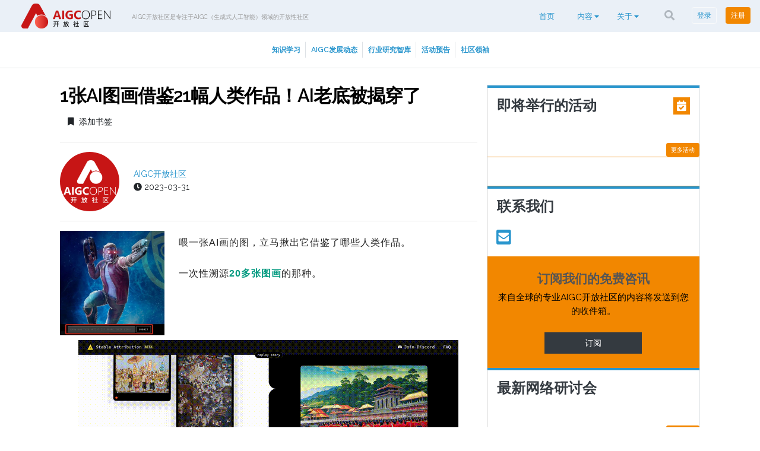

--- FILE ---
content_type: text/html; charset=UTF-8
request_url: https://www.aigcopen.com/content/aigc_technology_development/1858.html
body_size: 17042
content:
<!DOCTYPE html>
<html lang="en">
<head>
    <meta charset="utf-8">
    <meta name="viewport" content="width=device-width, initial-scale=1">
    <meta name="description" content="AIGC开放社区">
	<meta name="keywords" content="AIGC开放社区是专注于AIGC（生成式人工智能）领域的开放性社区" />
    <title>AIGC开放社区</title>
    <link rel="stylesheet" href="https://www.aigcopen.com/wp-content/themes/cxnet/assets/css/cx_app_web.css?id=2023">
    <link rel="stylesheet" href="https://www.aigcopen.com/wp-content/themes/cxnet/assets/css/app_web.css?id=2023">
     <link rel="preload" 
      href="https://www.aigcopen.com/wp-content/themes/cxnet/assets/css/animate.css@3.5.2/animate.min.css"
      as="style"
      onload="this.onload=null;this.rel='stylesheet'"
      integrity="sha384-OHBBOqpYHNsIqQy8hL1U+8OXf9hH6QRxi0+EODezv82DfnZoV7qoHAZDwMwEJvSw"
          crossorigin="anonymous">
    

    <link rel="preload" 
      href="https://www.aigcopen.com/wp-content/themes/cxnet/assets/css/all.css"
      as="style"
      onload="this.onload=null;this.rel='stylesheet'"
      integrity="sha384-+d0P83n9kaQMCwj8F4RJB66tzIwOKmrdb46+porD/OvrJ+37WqIM7UoBtwHO6Nlg"
      crossorigin="anonymous">
     

</head>
<body style="overflow-x:hidden" class="cx ">

            
    	<input type="hidden" name="current_channel_id" value="15" />
	<input type="hidden" name="registration_source" value="" />
	<div class="bg-white">
            <nav id="nav-bar-2" class="navbar navbar-expand-lg navbar-dark bg-cx-accent" style="padding:0 !important;">
            <div class="d-flex align-items-center w-100 px-3">
                <button type="button" id="sidebarCollapse" class="btn d-block d-lg-none" style="z-index:9999">
                    <i class="fa fa-align-justify fa-2x text-cx-secondary"></i>
                </button>
                <a class="navbar-brand" style="padding:2px 0" href="/">
                    <picture>
                    <source media="(min-width: 1200px)" srcset="https://static-img-job.rpa-cn.com/www.open-cx.com/2023/03/20230330074933466.png">
                            <source media="(min-width: 992px)" srcset="https://static-img-job.rpa-cn.com/www.open-cx.com/2023/03/20230330074933466.png">
                            <img src="https://static-img-job.rpa-cn.com/www.open-cx.com/2023/03/20230330074933466.png" alt="AIGC开放社区">
                    </picture>
                </a>
                <div class="pt-3 pb-0 px-3  strap_line" style="width:auto;">
			
                    <p class="channel-strapline-cx" style="font-size:.65rem">AIGC开放社区是专注于AIGC（生成式人工智能）领域的开放性社区</p>
                </div>
           
                <div class="collapse navbar-collapse py-3 py-sm-0 bg-cx-accent d-none d-lg-block" id="main-menu">
                        
    <ul class="menu navbar-nav ml-auto icon-view">
	

												<!-- 修改前 -->
				<!--<li class="nav-item  dropdown mt-1">-->
				<!--	<a href="http://www.aigcopen.com/ " target="_self" class="nav-link">首页 </a>-->
				<!--</li>-->
				
				<li class="nav-item  dropdown mt-1">
					<a href="/" target="_self" class="nav-link">首页 </a>
				</li>
				
												
				<li class="nav-item dropdown mt-1">
                    <a href="" id="68"  data-toggle="dropdown" href="#" aria-haspopup="true" aria-expanded="false">
                        内容 
												<i class="fas fa-caret-down d-none d-md-inline-block"></i>
						                    </a>
					                    <div class="dropdown-menu " aria-labelledby="68">
												<a href="https://www.aigcopen.com/content/interview" target="_self" class="dropdown-item">访谈</a>
                        						<a href="https://www.aigcopen.com/content/article" target="_self" class="dropdown-item">文章</a>
                        						<a href="https://www.aigcopen.com/content/whitepapers" target="_self" class="dropdown-item">白皮书</a>
                        						<a href="https://www.aigcopen.com/content/%e6%bc%94%e7%a4%ba" target="_self" class="dropdown-item">演示</a>
                        						<a href="https://www.aigcopen.com/content/report" target="_self" class="dropdown-item">报告</a>
                                                                                                                                              </div>
																													                </li>
				

												
				<li class="nav-item dropdown mt-1">
                    <a href="" id="7"  data-toggle="dropdown" href="#" aria-haspopup="true" aria-expanded="false">
                        关于 
												<i class="fas fa-caret-down d-none d-md-inline-block"></i>
						                    </a>
					                    <div class="dropdown-menu " aria-labelledby="7">
												<a href="https://www.aigcopen.com/about/contact-us" target="_self" class="dropdown-item">联系我们</a>
                        						<a href="https://www.aigcopen.com/about/team" target="_self" class="dropdown-item">认识团队</a>
                        						<a href="https://www.aigcopen.com/about/contributor" target="_self" class="dropdown-item">贡献者</a>
                        						<a href="https://www.aigcopen.com/about/advisory-committee" target="_self" class="dropdown-item">社区领袖</a>
                        						<a href="https://www.aigcopen.com/about/about-us" target="_self" class="dropdown-item">关于我们</a>
                                                                                                                                              </div>
																													                </li>
				
				
                            
            <li class="nav-item mt-0 mr-0">
				<button type="button" id="channel_Search" data-toggle="modal" data-target="#search_Modal"  class="btn btn-default navbar-btn">
					<span class="fas fa-search" aria-hidden="true" ></span>
				</button>
			</li>
			
			 
			
            <li class="sign-in-sign-up nav-item mt-0 mr-0">
                <a class="btn btn-sm sign-in-journey btn-outline-light"  href="/user/login">登录</a>
            </li>

            <li class="sign-in-sign-up nav-item mt-0 mr-0">
                
				
				<button class="btn btn-sm btn-cx-secondary sign-up-journey text-white" style="cursor: pointer;" data-registration-source="Get Started (Homepage)">注册</button>
            </li>
			 
			
			
    </ul>               
			</div>
            </div>
        </nav>
        <nav id="slideout_sidebar" class="bg-cx-accent d-block d-lg-none">
        <ul class="list-unstyled components">
		
		

					
								<li class=" no-dd">
                    <a href="http://www.aigcopen.com/" target="_self" data-feathr-click-track="true">
					<strong>首页</strong></a>
                </li>
				
					
								<li  >
						<a href=#Content id="68" data-toggle="collapse"  class="dropdown">
							<i class="fa far fa-book fa-2x pr-1" style="font-size:1em"></i>
							<strong>内容</strong>
															<i class="fas fa-caret-down float-right"></i>
													</a>
						
							
						<ul class="collapse list-unstyled" id="Content">
	
												<a href="https://www.aigcopen.com/content/interview" target="_self" class="pl-5">访谈</a>
                        						<a href="https://www.aigcopen.com/content/article" target="_self" class="pl-5">文章</a>
                        						<a href="https://www.aigcopen.com/content/whitepapers" target="_self" class="pl-5">白皮书</a>
                        						<a href="https://www.aigcopen.com/content/%e6%bc%94%e7%a4%ba" target="_self" class="pl-5">演示</a>
                        						<a href="https://www.aigcopen.com/content/report" target="_self" class="pl-5">报告</a>
                        

					</ul>
									</li>

					
								<li  >
						<a href=#About id="7" data-toggle="collapse"  class="dropdown">
							<i class="fa far fa-book fa-2x pr-1" style="font-size:1em"></i>
							<strong>关于</strong>
															<i class="fas fa-caret-down float-right"></i>
													</a>
						
							
						<ul class="collapse list-unstyled" id="About">
	
												<a href="https://www.aigcopen.com/about/contact-us" target="_self" class="pl-5">联系我们</a>
                        						<a href="https://www.aigcopen.com/about/team" target="_self" class="pl-5">认识团队</a>
                        						<a href="https://www.aigcopen.com/about/contributor" target="_self" class="pl-5">贡献者</a>
                        						<a href="https://www.aigcopen.com/about/advisory-committee" target="_self" class="pl-5">社区领袖</a>
                        						<a href="https://www.aigcopen.com/about/about-us" target="_self" class="pl-5">关于我们</a>
                        

					</ul>
									</li>
			

        </ul>
            <div class="custom-search-input">
                <form method="GET" action="/search/">
                <div class="input-group col-md-12 pr-0">
                    <input id="query-input" name="q" type="text" class="search-query form-control" placeholder="搜索" style="padding: 0.375rem 0.75rem;" />
                    <span class="input-group-btn">
                        <button class="input-group-text" style="background: none; border: none; padding: 0.375rem 0.75rem;" id="searchPrepend"><i class="fas fa-search"></i></button>
                    </span>
                </div>
                </form>
            </div>
        </nav>
    </div>
                
                            
                <div class="home-categories-btn col navbar-light text-center py-3 sm-shadow border-bottom"> 
                <div class="d-none d-lg-flex d-xl-flex align-items-stretch justify-content-center">
					  <a href="https://www.aigcopen.com/category/content/experience" class="btn btn-sm px-2 border-right text-cx-secondary rounded-0 align-middle">知识学习</a>
					  <a href="https://www.aigcopen.com/category/content/knowledge_learning" class="btn btn-sm px-2 border-right text-cx-secondary rounded-0 align-middle">AIGC发展动态</a>
					  <a href="https://www.aigcopen.com/category/content/omni-channel" class="btn btn-sm px-2 border-right text-cx-secondary rounded-0 align-middle">行业研究智库</a>
					  <a href="https://www.aigcopen.com/category/content/activity_preview" class="btn btn-sm px-2 border-right text-cx-secondary rounded-0 align-middle">活动预告</a>
										<a href="/about/advisory-committee" class="btn btn-sm px-2 border-right text-cx-secondary rounded-0 align-middle">社区领袖</a>
				</div>
                <div class="d-lg-none d-md-block col">
                    <button class="text-left mobile navbar-toggler col mb-2" type="button" data-toggle="collapse" data-target="#categories" aria-controls="categories" aria-expanded="false" aria-label="Toggle navigation">
                        <span class="small">筛选类别</span><img src="[data-uri]">
                    </button>
					
					
                    <div class="collapse navbar-collapse text-capitalize" id="categories">
												<a href="https://www.aigcopen.com/category/content/experience" class="btn btn-outline-cx-primary btn-block text-cx-secondary rounded-0">知识学习</a>

												<a href="https://www.aigcopen.com/category/content/knowledge_learning" class="btn btn-outline-cx-primary btn-block text-cx-secondary rounded-0">AIGC发展动态</a>

												<a href="https://www.aigcopen.com/category/content/omni-channel" class="btn btn-outline-cx-primary btn-block text-cx-secondary rounded-0">行业研究智库</a>

												<a href="https://www.aigcopen.com/category/content/activity_preview" class="btn btn-outline-cx-primary btn-block text-cx-secondary rounded-0">活动预告</a>

						 
																													</div>
                </div>
            </div>
            			
	<div style="min-height:900px;" class="container-fluid m-0 p-0" id="web-app">
	<div class="row mb-1 bg-gray w-100 no-gutters justify-content-center">
        <div class="col-12 text-center">
                                            </div>
    </div>

<style>
    .page-content img {
        height: auto !important;
    }
</style>
<div style="min-height:900px;" class="container-fluid m-0 p-0" id="web-app">
    <div class="container">
        <div class="row full-width">
            <div class="col-12 text-center">
            </div>
        </div>
        <div class="my-4 row no-gutters px-3">
			<div class="w-100"></div>
			 	
	
	<div class="col-12 col-lg-8 pr-3 position-relative page-content offset-sm-0">
	
				
				
					<h1>1张AI图画借鉴21幅人类作品！AI老底被揭穿了</h1>
					<h2></h2>
																	
								<a class="btn" href="https://www.aigcopen.com/user/login"><i class="fas fa-bookmark mr-2"></i>添加书签</a>
							
					
										                <hr />
                                      <div class="author-info">
                            <div class="media align-items-center">
                                <img width="100" height="100" alt="AIGC开放社区" data-src="https://www.aigcopen.com/wp-content/uploads/2023/05/20230518115146639..png" class="thumbnail rounded-circle border-cx-primary lazy" style="max-width:100px;height:auto;" />
                                                                
                                <div class="media-body ml-4">
                                    <div class="float-left">
                                                                                     
                                                <a href="https://www.aigcopen.com/author/AIGC开放社区" class="text-cx-secondary">
                                                    AIGC开放社区                                                </a>
                                                <br />
                                                 <span class="text-date d-block mb-1">
                                                <i class="fas fa-clock"></i>
                                                2023-03-31                                            </span>
                                        
                                    </div>
                                    <!--<div class="social-media float-right">
                                        <div class="addthis_inline_share_toolbox"></div>
                                    </div>-->
                                </div>
                            </div>
                        </div>
                                        <hr />
                
						                                    <div class="col p-0">
                                         <img width="600" height="506" data-src="https://static-img-job.rpa-cn.com/www.open-cx.com/2023/03/20230330175527859.jpeg" class="img-fluid mb-2 float-left pr-4 lazy" alt="" title="" style="max-width:200px;height:auto">
                                    </div>
								                
							  
                                                                                                                                <div class="mb-3 content-body">
                                                       
						<div class="wxsyncmain">
<p style="white-space: normal;">
<section style="margin-top: 0px; white-space: normal;"></section>
<p style="outline: 0px; max-width: 100%; color: #222222; white-space: normal; background-color: #ffffff; font-size: 16px; font-family: Arial; text-align: left; visibility: visible; margin: 20px 16px !important; box-sizing: border-box !important; overflow-wrap: break-word !important; min-height: 1.5em !important; letter-spacing: 1px !important; word-spacing: 1px !important; line-height: 2 !important;">喂一张AI画的图，立马揪出它借鉴了哪些人类作品。</p>
<p style="outline: 0px; max-width: 100%; color: #222222; white-space: normal; background-color: #ffffff; font-size: 16px; font-family: Arial; text-align: left; visibility: visible; margin: 20px 16px !important; box-sizing: border-box !important; overflow-wrap: break-word !important; min-height: 1.5em !important; letter-spacing: 1px !important; word-spacing: 1px !important; line-height: 2 !important;">一次性溯源<strong style="outline: 0px; max-width: 100%; color: #00997f; visibility: visible; box-sizing: border-box !important; overflow-wrap: break-word !important;">20多张图画</strong>的那种。</p>
<p style="outline: 0px; max-width: 100%; color: #222222; white-space: normal; background-color: #ffffff; font-size: 16px; font-family: Arial; text-align: center; visibility: visible; margin: 20px 16px !important; box-sizing: border-box !important; overflow-wrap: break-word !important; min-height: 1.5em !important; letter-spacing: 1px !important; word-spacing: 1px !important; line-height: 2 !important;"><img decoding="async" class="rich_pages wxw-img __bg_gif" style="margin-right: auto; margin-left: auto; outline: 0px; box-sizing: border-box !important; overflow-wrap: break-word !important; width: 640px !important; visibility: visible !important;" src="http://static-img-job.rpa-cn.com/www.open-cx.com/2023/03/20230330175529683.gif" data-ratio="0.5671875" data-type="gif" data-w="640" /></p>
<p style="outline: 0px; max-width: 100%; color: #222222; white-space: normal; background-color: #ffffff; font-size: 16px; font-family: Arial; text-align: left; visibility: visible; margin: 20px 16px !important; box-sizing: border-box !important; overflow-wrap: break-word !important; min-height: 1.5em !important; letter-spacing: 1px !important; word-spacing: 1px !important; line-height: 2 !important;">这个反向搜索引擎，要把AI画画的老底给扒干净了。</p>
<p style="outline: 0px; max-width: 100%; color: #222222; white-space: normal; background-color: #ffffff; font-size: 16px; font-family: Arial; text-align: left; visibility: visible; margin: 20px 16px !important; box-sizing: border-box !important; overflow-wrap: break-word !important; min-height: 1.5em !important; letter-spacing: 1px !important; word-spacing: 1px !important; line-height: 2 !important;">它的目的很简单，为人类艺术家讨公道。</p>
<p style="outline: 0px; max-width: 100%; color: #222222; white-space: normal; background-color: #ffffff; font-size: 16px; font-family: Arial; text-align: left; visibility: visible; margin: 20px 16px !important; box-sizing: border-box !important; overflow-wrap: break-word !important; min-height: 1.5em !important; letter-spacing: 1px !important; word-spacing: 1px !important; line-height: 2 !important;">看网站名就懂得都懂了，<strong style="outline: 0px; max-width: 100%; color: #00997f; visibility: visible; box-sizing: border-box !important; overflow-wrap: break-word !important;">Stable Attribution</strong>（稳定归因），与Stable Diffusion（稳定扩散）相对应。</p>
<p style="outline: 0px; max-width: 100%; color: #222222; white-space: normal; background-color: #ffffff; font-size: 16px; font-family: Arial; text-align: center; visibility: visible; margin: 20px 16px !important; box-sizing: border-box !important; overflow-wrap: break-word !important; min-height: 1.5em !important; letter-spacing: 1px !important; word-spacing: 1px !important; line-height: 2 !important;"><img decoding="async" class="rich_pages wxw-img" style="margin-right: auto; margin-left: auto; outline: 0px; box-sizing: border-box !important; overflow-wrap: break-word !important; width: 271px !important; visibility: visible !important;" src="http://static-img-job.rpa-cn.com/www.open-cx.com/2023/03/20230330175534697.png" data-ratio="0.24376731301939059" data-type="png" data-w="722" /></p>
<p style="outline: 0px; max-width: 100%; color: #222222; white-space: normal; background-color: #ffffff; font-size: 16px; font-family: Arial; text-align: left; visibility: visible; margin: 20px 16px !important; box-sizing: border-box !important; overflow-wrap: break-word !important; min-height: 1.5em !important; letter-spacing: 1px !important; word-spacing: 1px !important; line-height: 2 !important;">点击任何一张溯源到的图片，就会出现一个可以提交<strong style="outline: 0px; max-width: 100%; color: #00997f; visibility: visible; box-sizing: border-box !important; overflow-wrap: break-word !important;">来源及作者</strong>的对话框。</p>
<p style="outline: 0px; max-width: 100%; color: #222222; white-space: normal; background-color: #ffffff; font-size: 16px; font-family: Arial; text-align: center; visibility: visible; margin: 20px 16px !important; box-sizing: border-box !important; overflow-wrap: break-word !important; min-height: 1.5em !important; letter-spacing: 1px !important; word-spacing: 1px !important; line-height: 2 !important;"><img decoding="async" class="rich_pages wxw-img" style="margin-right: auto; margin-left: auto; outline: 0px; box-sizing: border-box !important; overflow-wrap: break-word !important; width: 677px !important; visibility: visible !important;" src="http://static-img-job.rpa-cn.com/www.open-cx.com/2023/03/20230330175535962.png" data-ratio="0.562037037037037" data-type="png" data-w="1080" /></p>
<p style="outline: 0px; max-width: 100%; color: #222222; white-space: normal; background-color: #ffffff; font-size: 16px; font-family: Arial; text-align: left; margin: 20px 16px !important; box-sizing: border-box !important; overflow-wrap: break-word !important; min-height: 1.5em !important; letter-spacing: 1px !important; word-spacing: 1px !important; line-height: 2 !important;">网站表示，通过大家提交的原作信息，能够正视人类艺术家对于AI画画的贡献，并可能进一步按比例分配报酬，让人类艺术家和AI画画化干戈为玉帛。</p>
<p style="outline: 0px; max-width: 100%; color: #222222; white-space: normal; background-color: #ffffff; font-size: 16px; font-family: Arial; text-align: left; margin: 20px 16px !important; box-sizing: border-box !important; overflow-wrap: break-word !important; min-height: 1.5em !important; letter-spacing: 1px !important; word-spacing: 1px !important; line-height: 2 !important;">在Haker News上，它一发布热度已经超过700 points。</p>
<p style="outline: 0px; max-width: 100%; color: #222222; white-space: normal; background-color: #ffffff; font-size: 16px; font-family: Arial; text-align: left; margin: 20px 16px !important; box-sizing: border-box !important; overflow-wrap: break-word !important; min-height: 1.5em !important; letter-spacing: 1px !important; word-spacing: 1px !important; line-height: 2 !important;"><img decoding="async" class="rich_pages wxw-img" style="margin-right: auto; margin-left: auto; outline: 0px; box-sizing: border-box !important; overflow-wrap: break-word !important; width: 677px !important; visibility: visible !important;" src="http://static-img-job.rpa-cn.com/www.open-cx.com/2023/03/20230330175539814.png" data-ratio="0.11498973305954825" data-type="png" data-w="974" /></p>
<p style="outline: 0px; max-width: 100%; color: #222222; white-space: normal; background-color: #ffffff; font-size: 16px; font-family: Arial; text-align: left; margin: 20px 16px !important; box-sizing: border-box !important; overflow-wrap: break-word !important; min-height: 1.5em !important; letter-spacing: 1px !important; word-spacing: 1px !important; line-height: 2 !important;">网友们也表示认同：</p>
<blockquote style="margin-top: 10px; margin-right: 16px; margin-bottom: 10px; outline: 0px; border-left-width: 10px; border-left-color: rgba(128, 128, 128, 0.075); color: #222222; font-size: small; max-width: 100%; white-space: normal; text-align: start; background-color: rgba(128, 128, 128, 0.05); font-family: ExtraLight-0; padding-top: 2px !important; padding-right: 6px !important; padding-bottom: 2px !important; box-sizing: border-box !important; overflow-wrap: break-word !important; line-height: 2 !important; min-height: 1.5em !important; letter-spacing: 1px !important; word-spacing: 1px !important;">
<p style="outline: 0px; max-width: 100%; font-size: 16px; font-family: Arial; color: #3e3e3e; margin: 20px 16px !important; box-sizing: border-box !important; overflow-wrap: break-word !important; min-height: 1.5em !important; line-height: 2 !important;">这总比“一刀切”禁止AI生成内容好啊。</p>
</blockquote>
<p style="outline: 0px; max-width: 100%; color: #222222; white-space: normal; background-color: #ffffff; font-size: 16px; font-family: Arial; text-align: left; margin: 20px 16px !important; box-sizing: border-box !important; overflow-wrap: break-word !important; min-height: 1.5em !important; letter-spacing: 1px !important; word-spacing: 1px !important; line-height: 2 !important;"><img decoding="async" class="rich_pages wxw-img" style="margin-right: auto; margin-left: auto; outline: 0px; box-sizing: border-box !important; overflow-wrap: break-word !important; width: 677px !important; visibility: visible !important;" src="http://static-img-job.rpa-cn.com/www.open-cx.com/2023/03/20230330175539167.png" data-ratio="0.21978021978021978" data-type="png" data-w="728" /></p>
<h2 style="margin-top: 40px; margin-bottom: 40px; padding-left: 15px; outline: 0px; font-weight: bold; max-width: 100%; color: #222222; white-space: normal; font-family: Arial, Helvetica, sans-serif; background-color: #ffffff; text-align: left; line-height: 1.5; font-size: 20px !important; box-sizing: border-box !important; overflow-wrap: break-word !important; word-break: break-all !important; border-left: 6px solid #00997f !important; letter-spacing: 1px !important; word-spacing: 1px !important;">一键给AI画图溯源</h2>
<p style="outline: 0px; max-width: 100%; color: #222222; white-space: normal; background-color: #ffffff; font-size: 16px; font-family: Arial; text-align: left; margin: 20px 16px !important; box-sizing: border-box !important; overflow-wrap: break-word !important; min-height: 1.5em !important; letter-spacing: 1px !important; word-spacing: 1px !important; line-height: 2 !important;">网站本身已经给出了一些示例，可以直接点击尝试反向搜索。</p>
<p style="outline: 0px; max-width: 100%; color: #222222; white-space: normal; background-color: #ffffff; font-size: 16px; font-family: Arial; text-align: center; margin: 20px 16px !important; box-sizing: border-box !important; overflow-wrap: break-word !important; min-height: 1.5em !important; letter-spacing: 1px !important; word-spacing: 1px !important; line-height: 2 !important;"><img decoding="async" class="rich_pages wxw-img __bg_gif" style="margin-right: auto; margin-left: auto; outline: 0px; box-sizing: border-box !important; overflow-wrap: break-word !important; width: 640px !important; visibility: visible !important;" src="http://static-img-job.rpa-cn.com/www.open-cx.com/2023/03/20230330175540790.gif" data-ratio="0.159375" data-type="gif" data-w="640" /></p>
<p style="outline: 0px; max-width: 100%; color: #222222; white-space: normal; background-color: #ffffff; font-size: 16px; font-family: Arial; text-align: left; margin: 20px 16px !important; box-sizing: border-box !important; overflow-wrap: break-word !important; min-height: 1.5em !important; letter-spacing: 1px !important; word-spacing: 1px !important; line-height: 2 !important;">比如一张看似真实的女人画像，可能是AI参考了多张人脸后合成来的。</p>
<section style="margin-right: 16px; margin-bottom: 0px; margin-left: 16px; outline: 0px; max-width: 100%; color: #222222; font-family: system-ui, -apple-system, BlinkMacSystemFont, 'Helvetica Neue', 'PingFang SC', 'Hiragino Sans GB', 'Microsoft YaHei UI', 'Microsoft YaHei', Arial, sans-serif; letter-spacing: 0.544px; white-space: normal; background-color: #ffffff; text-align: center; box-sizing: border-box !important; overflow-wrap: break-word !important;"><img decoding="async" class="rich_pages wxw-img" style="outline: 0px; box-sizing: border-box !important; overflow-wrap: break-word !important; width: 677px !important; visibility: visible !important;" src="http://static-img-job.rpa-cn.com/www.open-cx.com/2023/03/20230330175543697.png" data-ratio="0.562037037037037" data-s="300,640" data-type="png" data-w="1080" /></section>
<p style="outline: 0px; max-width: 100%; color: #222222; white-space: normal; background-color: #ffffff; font-size: 16px; font-family: Arial; text-align: left; margin: 20px 16px !important; box-sizing: border-box !important; overflow-wrap: break-word !important; min-height: 1.5em !important; letter-spacing: 1px !important; word-spacing: 1px !important; line-height: 2 !important;">还能自己找一张Stable Diffusion生成的图片试试。</p>
<p style="outline: 0px; max-width: 100%; color: #222222; white-space: normal; background-color: #ffffff; font-size: 16px; font-family: Arial; text-align: center; margin: 20px 16px !important; box-sizing: border-box !important; overflow-wrap: break-word !important; min-height: 1.5em !important; letter-spacing: 1px !important; word-spacing: 1px !important; line-height: 2 !important;"><img decoding="async" class="rich_pages wxw-img" style="margin-right: auto; margin-left: auto; outline: 0px; box-sizing: border-box !important; overflow-wrap: break-word !important; width: 677px !important; visibility: visible !important;" src="http://static-img-job.rpa-cn.com/www.open-cx.com/2023/03/20230330175547363.png" data-ratio="0.4787037037037037" data-type="png" data-w="1080" /></p>
<p style="outline: 0px; max-width: 100%; color: #222222; white-space: normal; background-color: #ffffff; font-size: 16px; font-family: Arial; text-align: left; margin: 20px 16px !important; box-sizing: border-box !important; overflow-wrap: break-word !important; min-height: 1.5em !important; letter-spacing: 1px !important; word-spacing: 1px !important; line-height: 2 !important;">我们用Stable Diffusion生成了一组雪景图，并拿第一张图测试了一下。</p>
<section style="margin-right: 16px; margin-bottom: 0px; margin-left: 16px; outline: 0px; max-width: 100%; color: #222222; font-family: system-ui, -apple-system, BlinkMacSystemFont, 'Helvetica Neue', 'PingFang SC', 'Hiragino Sans GB', 'Microsoft YaHei UI', 'Microsoft YaHei', Arial, sans-serif; letter-spacing: 0.544px; white-space: normal; background-color: #ffffff; text-align: center; box-sizing: border-box !important; overflow-wrap: break-word !important;"><img decoding="async" class="rich_pages wxw-img" style="outline: 0px; box-sizing: border-box !important; overflow-wrap: break-word !important; width: 677px !important; visibility: visible !important;" src="http://static-img-job.rpa-cn.com/www.open-cx.com/2023/03/20230330175552648.png" data-ratio="1.1333333333333333" data-s="300,640" data-type="png" data-w="1080" /></section>
<p style="outline: 0px; max-width: 100%; color: #222222; white-space: normal; background-color: #ffffff; font-size: 16px; font-family: Arial; text-align: left; margin: 20px 16px !important; box-sizing: border-box !important; overflow-wrap: break-word !important; min-height: 1.5em !important; letter-spacing: 1px !important; word-spacing: 1px !important; line-height: 2 !important;">Stable Attribution给出的结果是酱婶儿的，即左边那列是它参考过的图片。</p>
<section style="outline: 0px; max-width: 100%; color: #222222; white-space: normal; background-color: #ffffff; font-size: 16px; font-family: Arial; text-align: center; margin: 20px 16px !important; box-sizing: border-box !important; overflow-wrap: break-word !important; letter-spacing: 1px !important; word-spacing: 1px !important; line-height: 2 !important; min-height: 1.5em !important;"><img decoding="async" class="rich_pages wxw-img" style="margin-right: auto; margin-left: auto; outline: 0px; box-sizing: border-box !important; overflow-wrap: break-word !important; width: 677px !important; visibility: visible !important;" src="http://static-img-job.rpa-cn.com/www.open-cx.com/2023/03/20230330175600639.png" data-ratio="1" data-type="png" data-w="1080" /></section>
<p style="outline: 0px; max-width: 100%; color: #222222; white-space: normal; background-color: #ffffff; font-size: 16px; font-family: Arial; text-align: left; margin: 20px 16px !important; box-sizing: border-box !important; overflow-wrap: break-word !important; min-height: 1.5em !important; letter-spacing: 1px !important; word-spacing: 1px !important; line-height: 2 !important;">但是也会有失败的案例，同样是一幅雪景，网站这一次却说搜不到结果。</p>
<p style="outline: 0px; max-width: 100%; color: #222222; white-space: normal; background-color: #ffffff; font-size: 16px; font-family: Arial; text-align: center; margin: 20px 16px !important; box-sizing: border-box !important; overflow-wrap: break-word !important; min-height: 1.5em !important; letter-spacing: 1px !important; word-spacing: 1px !important; line-height: 2 !important;"><img decoding="async" class="rich_pages wxw-img" style="margin-right: auto; margin-left: auto; outline: 0px; box-sizing: border-box !important; overflow-wrap: break-word !important; width: 429px !important; visibility: visible !important;" src="http://static-img-job.rpa-cn.com/www.open-cx.com/2023/03/20230330175604586.png" data-ratio="1.0018518518518518" data-type="png" data-w="1080" /><img decoding="async" class="rich_pages wxw-img" style="margin-right: auto; margin-left: auto; outline: 0px; box-sizing: border-box !important; overflow-wrap: break-word !important; width: 326px !important; visibility: visible !important;" src="http://static-img-job.rpa-cn.com/www.open-cx.com/2023/03/20230330175609364.png" data-ratio="0.14541387024608501" data-type="png" data-w="894" /></p>
<p style="outline: 0px; max-width: 100%; color: #222222; white-space: normal; background-color: #ffffff; font-size: 16px; font-family: Arial; text-align: left; margin: 20px 16px !important; box-sizing: border-box !important; overflow-wrap: break-word !important; min-height: 1.5em !important; letter-spacing: 1px !important; word-spacing: 1px !important; line-height: 2 !important;">原理上，官方表示目前Stable Attribution的算法是对AI生成的图像进行解码，从Stable Diffusion模型训练数据集中找到<strong style="outline: 0px; max-width: 100%; color: #00997f; box-sizing: border-box !important; overflow-wrap: break-word !important;">相似</strong>的案例。</p>
<p style="outline: 0px; max-width: 100%; color: #222222; white-space: normal; background-color: #ffffff; font-size: 16px; font-family: Arial; text-align: left; margin: 20px 16px !important; box-sizing: border-box !important; overflow-wrap: break-word !important; min-height: 1.5em !important; letter-spacing: 1px !important; word-spacing: 1px !important; line-height: 2 !important;">而Stable Diffusion使用的是公开数据集LAION-5B，所以寻找起来也不是很麻烦。</p>
<p style="outline: 0px; max-width: 100%; color: #222222; white-space: normal; background-color: #ffffff; font-size: 16px; font-family: Arial; text-align: left; margin: 20px 16px !important; box-sizing: border-box !important; overflow-wrap: break-word !important; min-height: 1.5em !important; letter-spacing: 1px !important; word-spacing: 1px !important; line-height: 2 !important;">同时网站还声明，对于溯源到的图片，他们没有版权，而且也不会拿来训练模型。</p>
<p style="outline: 0px; max-width: 100%; color: #222222; white-space: normal; background-color: #ffffff; font-size: 16px; font-family: Arial; text-align: left; margin: 20px 16px !important; box-sizing: border-box !important; overflow-wrap: break-word !important; min-height: 1.5em !important; letter-spacing: 1px !important; word-spacing: 1px !important; line-height: 2 !important;">背后公司名叫Chroma，创立于2022年。主要业务是做嵌入式数据库、嵌入式搜索和嵌入式分析的开源工作，能为算法模型的训练、微调和使用提供支持。</p>
<p style="outline: 0px; max-width: 100%; color: #222222; white-space: normal; background-color: #ffffff; font-size: 16px; font-family: Arial; text-align: left; margin: 20px 16px !important; box-sizing: border-box !important; overflow-wrap: break-word !important; min-height: 1.5em !important; letter-spacing: 1px !important; word-spacing: 1px !important; line-height: 2 !important;">现在已经得到了一些机器学习领域人士的投资，他们投过的公司有Hugging Face、Replit等。</p>
<p style="outline: 0px; max-width: 100%; color: #222222; white-space: normal; background-color: #ffffff; font-size: 16px; font-family: Arial; text-align: left; margin: 20px 16px !important; box-sizing: border-box !important; overflow-wrap: break-word !important; min-height: 1.5em !important; letter-spacing: 1px !important; word-spacing: 1px !important; line-height: 2 !important;">主创团队有两个人，之前都有过科技大厂的工作经历。</p>
<p style="outline: 0px; max-width: 100%; color: #222222; white-space: normal; background-color: #ffffff; font-size: 16px; font-family: Arial; text-align: left; margin: 20px 16px !important; box-sizing: border-box !important; overflow-wrap: break-word !important; min-height: 1.5em !important; letter-spacing: 1px !important; word-spacing: 1px !important; line-height: 2 !important;">Anton Troynikov创业前是Facebook Reality Labs（研究AR/VR）的研究工程师，更早之前还做过CV、软件等方面工作。</p>
<p style="outline: 0px; max-width: 100%; color: #222222; white-space: normal; background-color: #ffffff; font-size: 16px; font-family: Arial; text-align: center; margin: 20px 16px !important; box-sizing: border-box !important; overflow-wrap: break-word !important; min-height: 1.5em !important; letter-spacing: 1px !important; word-spacing: 1px !important; line-height: 2 !important;"><img decoding="async" class="rich_pages wxw-img" style="margin-right: auto; margin-left: auto; outline: 0px; box-sizing: border-box !important; overflow-wrap: break-word !important; width: 677px !important; visibility: visible !important;" src="http://static-img-job.rpa-cn.com/www.open-cx.com/2023/03/20230330175609275.png" data-ratio="0.9564814814814815" data-type="png" data-w="1080" /></p>
<p style="outline: 0px; max-width: 100%; color: #222222; white-space: normal; background-color: #ffffff; font-size: 16px; font-family: Arial; text-align: left; margin: 20px 16px !important; box-sizing: border-box !important; overflow-wrap: break-word !important; min-height: 1.5em !important; letter-spacing: 1px !important; word-spacing: 1px !important; line-height: 2 !important;">Jeff Huber之前是Standard Cyborg的联合创始人，这家公司的明星产品是3D打印义肢。</p>
<p style="outline: 0px; max-width: 100%; color: #222222; white-space: normal; background-color: #ffffff; font-size: 16px; font-family: Arial; text-align: center; margin: 20px 16px !important; box-sizing: border-box !important; overflow-wrap: break-word !important; min-height: 1.5em !important; letter-spacing: 1px !important; word-spacing: 1px !important; line-height: 2 !important;"><img decoding="async" class="rich_pages wxw-img" style="margin-right: auto; margin-left: auto; outline: 0px; box-sizing: border-box !important; overflow-wrap: break-word !important; width: 677px !important; visibility: visible !important;" src="http://static-img-job.rpa-cn.com/www.open-cx.com/2023/03/20230330175612864.png" data-ratio="0.8175925925925925" data-type="png" data-w="1080" /></p>
<p style="outline: 0px; max-width: 100%; color: #222222; white-space: normal; background-color: #ffffff; font-size: 16px; font-family: Arial; text-align: left; margin: 20px 16px !important; box-sizing: border-box !important; overflow-wrap: break-word !important; min-height: 1.5em !important; letter-spacing: 1px !important; word-spacing: 1px !important; line-height: 2 !important;">目前公司还在大力招聘中。</p>
<h2 style="margin-top: 40px; margin-bottom: 40px; padding-left: 15px; outline: 0px; font-weight: bold; max-width: 100%; color: #222222; white-space: normal; font-family: Arial, Helvetica, sans-serif; background-color: #ffffff; text-align: left; line-height: 1.5; font-size: 20px !important; box-sizing: border-box !important; overflow-wrap: break-word !important; word-break: break-all !important; border-left: 6px solid #00997f !important; letter-spacing: 1px !important; word-spacing: 1px !important;">网友：会不会有些夸大其词？</h2>
<p style="outline: 0px; max-width: 100%; color: #222222; white-space: normal; background-color: #ffffff; font-size: 16px; font-family: Arial; text-align: left; margin: 20px 16px !important; box-sizing: border-box !important; overflow-wrap: break-word !important; min-height: 1.5em !important; letter-spacing: 1px !important; word-spacing: 1px !important; line-height: 2 !important;">虽然想法很美好，但是也有不少网友指出，这个网站背后的原理真的可靠吗？</p>
<blockquote style="margin-top: 10px; margin-right: 16px; margin-bottom: 10px; outline: 0px; border-left-width: 10px; border-left-color: rgba(128, 128, 128, 0.075); color: #222222; font-size: small; max-width: 100%; white-space: normal; text-align: start; background-color: rgba(128, 128, 128, 0.05); font-family: ExtraLight-0; padding-top: 2px !important; padding-right: 6px !important; padding-bottom: 2px !important; box-sizing: border-box !important; overflow-wrap: break-word !important; line-height: 2 !important; min-height: 1.5em !important; letter-spacing: 1px !important; word-spacing: 1px !important;">
<p style="outline: 0px; max-width: 100%; font-size: 16px; font-family: Arial; color: #3e3e3e; margin: 20px 16px !important; box-sizing: border-box !important; overflow-wrap: break-word !important; min-height: 1.5em !important; line-height: 2 !important;">结果很令人满意，但似乎把问题太过简单化了，也曲解了Attribution的意思。</p>
</blockquote>
<p style="outline: 0px; max-width: 100%; color: #222222; white-space: normal; background-color: #ffffff; font-size: 16px; font-family: Arial; text-align: center; margin: 20px 16px !important; box-sizing: border-box !important; overflow-wrap: break-word !important; min-height: 1.5em !important; letter-spacing: 1px !important; word-spacing: 1px !important; line-height: 2 !important;"><img decoding="async" class="rich_pages wxw-img" style="margin-right: auto; margin-left: auto; outline: 0px; box-sizing: border-box !important; overflow-wrap: break-word !important; width: 677px !important; visibility: visible !important;" src="http://static-img-job.rpa-cn.com/www.open-cx.com/2023/03/20230330175614977.png" data-ratio="0.5414364640883977" data-type="png" data-w="724" /></p>
<p style="outline: 0px; max-width: 100%; color: #222222; white-space: normal; background-color: #ffffff; font-size: 16px; font-family: Arial; text-align: left; margin: 20px 16px !important; box-sizing: border-box !important; overflow-wrap: break-word !important; min-height: 1.5em !important; letter-spacing: 1px !important; word-spacing: 1px !important; line-height: 2 !important;">这个网站认为，AI生成的图片，一定不会存在于原本的训练数据集中。因此在数据集范围内找到一些和它非常相似的图，就可以被认为是“参考图”。</p>
<p style="outline: 0px; max-width: 100%; color: #222222; white-space: normal; background-color: #ffffff; font-size: 16px; font-family: Arial; text-align: left; margin: 20px 16px !important; box-sizing: border-box !important; overflow-wrap: break-word !important; min-height: 1.5em !important; letter-spacing: 1px !important; word-spacing: 1px !important; line-height: 2 !important;">有人就指出，如果拿一张1850年的手绘图，它不是AI生成的，也不会存在于数据集中，网站是不是也会给出一些所谓的相似参考结果？</p>
<p style="outline: 0px; max-width: 100%; color: #222222; white-space: normal; background-color: #ffffff; font-size: 16px; font-family: Arial; text-align: left; margin: 20px 16px !important; box-sizing: border-box !important; overflow-wrap: break-word !important; min-height: 1.5em !important; letter-spacing: 1px !important; word-spacing: 1px !important; line-height: 2 !important;">雀实，我们扔进去了一张表情包试了下，结果emmm……它在瞎搞。</p>
<p style="outline: 0px; max-width: 100%; color: #222222; white-space: normal; background-color: #ffffff; font-size: 16px; font-family: Arial; text-align: center; margin: 20px 16px !important; box-sizing: border-box !important; overflow-wrap: break-word !important; min-height: 1.5em !important; letter-spacing: 1px !important; word-spacing: 1px !important; line-height: 2 !important;"><img decoding="async" class="rich_pages wxw-img" style="margin-right: auto; margin-left: auto; outline: 0px; box-sizing: border-box !important; overflow-wrap: break-word !important; width: 677px !important; visibility: visible !important;" src="http://static-img-job.rpa-cn.com/www.open-cx.com/2023/03/20230330175615535.png" data-ratio="1" data-type="png" data-w="1080" /></p>
<p style="outline: 0px; max-width: 100%; color: #222222; white-space: normal; background-color: #ffffff; font-size: 16px; font-family: Arial; text-align: left; margin: 20px 16px !important; box-sizing: border-box !important; overflow-wrap: break-word !important; min-height: 1.5em !important; letter-spacing: 1px !important; word-spacing: 1px !important; line-height: 2 !important;">也有人说，感觉网站提供的图像里，并没有包含AI生成图片的一些细节元素。</p>
<p style="outline: 0px; max-width: 100%; color: #222222; white-space: normal; background-color: #ffffff; font-size: 16px; font-family: Arial; text-align: center; margin: 20px 16px !important; box-sizing: border-box !important; overflow-wrap: break-word !important; min-height: 1.5em !important; letter-spacing: 1px !important; word-spacing: 1px !important; line-height: 2 !important;"><img decoding="async" class="rich_pages wxw-img" style="margin-right: auto; margin-left: auto; outline: 0px; box-sizing: border-box !important; overflow-wrap: break-word !important; width: 677px !important; visibility: visible !important;" src="http://static-img-job.rpa-cn.com/www.open-cx.com/2023/03/20230330175619869.png" data-ratio="0.2664835164835165" data-type="png" data-w="728" /></p>
<p style="outline: 0px; max-width: 100%; color: #222222; white-space: normal; background-color: #ffffff; font-size: 16px; font-family: Arial; text-align: left; margin: 20px 16px !important; box-sizing: border-box !important; overflow-wrap: break-word !important; min-height: 1.5em !important; letter-spacing: 1px !important; word-spacing: 1px !important; line-height: 2 !important;">官方也表示，目前算法中还存在很多需要优化的问题，比如训练过程中的噪声太多、训练数据中有很多错误和冗余。</p>
<p style="outline: 0px; max-width: 100%; color: #222222; white-space: normal; background-color: #ffffff; font-size: 16px; font-family: Arial; text-align: left; margin: 20px 16px !important; box-sizing: border-box !important; overflow-wrap: break-word !important; min-height: 1.5em !important; letter-spacing: 1px !important; word-spacing: 1px !important; line-height: 2 !important;">但这些问题都能解决，他们也在想办法改进。</p>
<p style="outline: 0px; max-width: 100%; color: #222222; white-space: normal; background-color: #ffffff; font-size: 16px; font-family: Arial; text-align: left; margin: 20px 16px !important; box-sizing: border-box !important; overflow-wrap: break-word !important; min-height: 1.5em !important; letter-spacing: 1px !important; word-spacing: 1px !important; line-height: 2 !important;">有网友也打算用长远的目光看这个事：</p>
<blockquote style="margin-top: 10px; margin-right: 16px; margin-bottom: 10px; outline: 0px; border-left-width: 10px; border-left-color: rgba(128, 128, 128, 0.075); color: #222222; font-size: small; max-width: 100%; white-space: normal; text-align: start; background-color: rgba(128, 128, 128, 0.05); font-family: ExtraLight-0; padding-top: 2px !important; padding-right: 6px !important; padding-bottom: 2px !important; box-sizing: border-box !important; overflow-wrap: break-word !important; line-height: 2 !important; min-height: 1.5em !important; letter-spacing: 1px !important; word-spacing: 1px !important;">
<p style="outline: 0px; max-width: 100%; font-size: 16px; font-family: Arial; color: #3e3e3e; margin: 20px 16px !important; box-sizing: border-box !important; overflow-wrap: break-word !important; min-height: 1.5em !important; line-height: 2 !important;">即便只是找相似结果，算不上attribution，我认为这也是更好的。</p>
</blockquote>
<p style="outline: 0px; max-width: 100%; color: #222222; white-space: normal; background-color: #ffffff; font-size: 16px; font-family: Arial; text-align: center; margin: 20px 16px !important; box-sizing: border-box !important; overflow-wrap: break-word !important; min-height: 1.5em !important; letter-spacing: 1px !important; word-spacing: 1px !important; line-height: 2 !important;"><img decoding="async" class="rich_pages wxw-img" style="margin-right: auto; margin-left: auto; outline: 0px; box-sizing: border-box !important; overflow-wrap: break-word !important; width: 677px !important; visibility: visible !important;" src="http://static-img-job.rpa-cn.com/www.open-cx.com/2023/03/20230330175620718.png" data-ratio="0.3319327731092437" data-type="png" data-w="714" /></p>
<p style="outline: 0px; max-width: 100%; color: #222222; white-space: normal; background-color: #ffffff; font-size: 16px; font-family: Arial; text-align: left; margin: 20px 16px !important; box-sizing: border-box !important; overflow-wrap: break-word !important; min-height: 1.5em !important; letter-spacing: 1px !important; word-spacing: 1px !important; line-height: 2 !important;">毕竟另一边，各路图片网站和Stable Diffusion的维权大战还在持续发酵。</p>
<p style="outline: 0px; max-width: 100%; color: #222222; white-space: normal; background-color: #ffffff; font-size: 16px; font-family: Arial; text-align: left; margin: 20px 16px !important; box-sizing: border-box !important; overflow-wrap: break-word !important; min-height: 1.5em !important; letter-spacing: 1px !important; word-spacing: 1px !important; line-height: 2 !important;">最近，美版视觉中国Getty升级了法律诉讼，表示Stable Diffusion在未经过授权的情况下，使用了他们1200万张图片。</p>
<p style="outline: 0px; max-width: 100%; color: #222222; white-space: normal; background-color: #ffffff; font-size: 16px; font-family: Arial; text-align: left; margin: 20px 16px !important; box-sizing: border-box !important; overflow-wrap: break-word !important; min-height: 1.5em !important; letter-spacing: 1px !important; word-spacing: 1px !important; line-height: 2 !important;">法律人士表示，相比于艺术家们提出的维权，Getty这边的诉讼可能更有希望。</p>
<p style="outline: 0px; max-width: 100%; color: #222222; white-space: normal; background-color: #ffffff; font-size: 16px; font-family: Arial; text-align: left; margin: 20px 16px !important; box-sizing: border-box !important; overflow-wrap: break-word !important; min-height: 1.5em !important; letter-spacing: 1px !important; word-spacing: 1px !important; line-height: 2 !important;">因为艺术家们提出的是AI画画对于职业的威胁，而Getty被侵权差不多是板上钉钉，之前甚至生成了打着Getty水印的图片。</p>
<p style="outline: 0px; max-width: 100%; color: #222222; white-space: normal; background-color: #ffffff; font-size: 16px; font-family: Arial; text-align: left; margin: 20px 16px !important; box-sizing: border-box !important; overflow-wrap: break-word !important; min-height: 1.5em !important; letter-spacing: 1px !important; word-spacing: 1px !important; line-height: 2 !important;">但鉴于这种官司属于前所未有，所以结果很难预测。</p>
<p style="outline: 0px; max-width: 100%; color: #222222; white-space: normal; background-color: #ffffff; font-size: 16px; font-family: Arial; text-align: center; margin: 20px 16px !important; box-sizing: border-box !important; overflow-wrap: break-word !important; min-height: 1.5em !important; letter-spacing: 1px !important; word-spacing: 1px !important; line-height: 2 !important;"><img decoding="async" class="rich_pages wxw-img" style="margin-right: auto; margin-left: auto; outline: 0px; box-sizing: border-box !important; overflow-wrap: break-word !important; width: 677px !important; visibility: visible !important;" src="http://static-img-job.rpa-cn.com/www.open-cx.com/2023/03/20230330175623110.png" data-ratio="0.6657407407407407" data-type="png" data-w="1080" /></p>
<p style="outline: 0px; max-width: 100%; color: #222222; white-space: normal; background-color: #ffffff; font-size: 16px; font-family: Arial; text-align: left; margin: 20px 16px !important; box-sizing: border-box !important; overflow-wrap: break-word !important; min-height: 1.5em !important; letter-spacing: 1px !important; word-spacing: 1px !important; line-height: 2 !important;">也有图片网站选择“打不过就加入”，<a style="outline: 0px; -webkit-tap-highlight-color: rgba(0, 0, 0, 0); cursor: pointer; max-width: 100%; box-sizing: border-box !important; overflow-wrap: break-word !important;" href="http://mp.weixin.qq.com/s?__biz=MzIzNjc1NzUzMw==&amp;mid=2247662385&amp;idx=4&amp;sn=fd793835f15e281af37fd7db6bd77fd4&amp;chksm=e8decc43dfa94555ebb9376d23f0586e6214da294185b95ce0d46af3bcd87f406d6255c16440&amp;scene=21#wechat_redirect" target="_blank" rel="noopener" data-itemshowtype="0" data-linktype="2">和OpenAI一块搞了个AI图片生成器</a>，并且对数据集做贡献的人提供补偿。</p>
<p style="outline: 0px; max-width: 100%; color: #222222; white-space: normal; background-color: #ffffff; font-size: 16px; font-family: Arial; text-align: left; margin: 20px 16px !important; box-sizing: border-box !important; overflow-wrap: break-word !important; min-height: 1.5em !important; letter-spacing: 1px !important; word-spacing: 1px !important; line-height: 2 !important;">Stable Attribution的态度是：AI应该和所有其他技术一样服务于人类，我们不应该疏远它。</p>
<p style="outline: 0px; max-width: 100%; color: #222222; white-space: normal; background-color: #ffffff; font-size: 16px; font-family: Arial; text-align: left; margin: 20px 16px !important; box-sizing: border-box !important; overflow-wrap: break-word !important; min-height: 1.5em !important; letter-spacing: 1px !important; word-spacing: 1px !important; line-height: 2 !important;">你怎么看呢？</p>
<h2 style="margin-top: 40px; margin-bottom: 40px; padding-left: 15px; outline: 0px; font-weight: bold; max-width: 100%; color: #222222; white-space: normal; font-family: Arial, Helvetica, sans-serif; background-color: #ffffff; text-align: left; line-height: 1.5; font-size: 20px !important; box-sizing: border-box !important; overflow-wrap: break-word !important; word-break: break-all !important; border-left: 6px solid #00997f !important; letter-spacing: 1px !important; word-spacing: 1px !important;">One More Thing</h2>
<p style="outline: 0px; max-width: 100%; color: #222222; white-space: normal; background-color: #ffffff; font-size: 16px; font-family: Arial; text-align: left; margin: 20px 16px !important; box-sizing: border-box !important; overflow-wrap: break-word !important; min-height: 1.5em !important; letter-spacing: 1px !important; word-spacing: 1px !important; line-height: 2 !important;">u1s1，这个网站开屏动画做的还不戳，感兴趣的可以去玩玩~</p>
<section style="margin-right: 16px; margin-bottom: 0px; margin-left: 16px; outline: 0px; max-width: 100%; color: #222222; font-family: system-ui, -apple-system, BlinkMacSystemFont, 'Helvetica Neue', 'PingFang SC', 'Hiragino Sans GB', 'Microsoft YaHei UI', 'Microsoft YaHei', Arial, sans-serif; letter-spacing: 0.544px; white-space: normal; background-color: #ffffff; text-align: center; box-sizing: border-box !important; overflow-wrap: break-word !important;"><img decoding="async" class="rich_pages wxw-img __bg_gif" style="outline: 0px; box-sizing: border-box !important; overflow-wrap: break-word !important; width: 640px !important; visibility: visible !important;" src="http://static-img-job.rpa-cn.com/www.open-cx.com/2023/03/20230330175629837.gif" data-ratio="0.5296875" data-s="300,640" data-type="gif" data-w="640" /></section>
<p style="outline: 0px; max-width: 100%; color: #222222; white-space: normal; background-color: #ffffff; font-size: 16px; font-family: Arial; text-align: left; margin: 20px 16px !important; box-sizing: border-box !important; overflow-wrap: break-word !important; min-height: 1.5em !important; letter-spacing: 1px !important; word-spacing: 1px !important; line-height: 2 !important;"><span style="outline: 0px; max-width: 100%; font-size: 14px; box-sizing: border-box !important; overflow-wrap: break-word !important;"><span style="outline: 0px; max-width: 100%; color: #8f8f8f; box-sizing: border-box !important; overflow-wrap: break-word !important;">参考链接：</span><br style="outline: 0px; max-width: 100%; box-sizing: border-box !important; overflow-wrap: break-word !important;" /><span style="outline: 0px; max-width: 100%; color: #8f8f8f; box-sizing: border-box !important; overflow-wrap: break-word !important;">[1] https://www.stableattribution.com/?image=bd55373a-5d48-43cc-b077-673438780799</span></span><br style="outline: 0px; max-width: 100%; box-sizing: border-box !important; overflow-wrap: break-word !important;" /><span style="outline: 0px; max-width: 100%; color: #8f8f8f; font-size: 14px; box-sizing: border-box !important; overflow-wrap: break-word !important;">[2] https://news.ycombinator.com/item?id=34670136</span><br style="outline: 0px; max-width: 100%; box-sizing: border-box !important; overflow-wrap: break-word !important;" /><span style="outline: 0px; max-width: 100%; color: #8f8f8f; font-size: 14px; box-sizing: border-box !important; overflow-wrap: break-word !important;">[3] https://www.reddit.com/r/technology/comments/10vc9wo/getty_images_sues_ai_art_generator_stable/</span></p>
<p style="margin-right: 16px; margin-left: 16px; white-space: normal; outline: 0px; max-width: 100%; color: #222222; font-family: system-ui, -apple-system, BlinkMacSystemFont, 'Helvetica Neue', 'PingFang SC', 'Hiragino Sans GB', 'Microsoft YaHei UI', 'Microsoft YaHei', Arial, sans-serif; letter-spacing: 0.544px; background-color: #ffffff; line-height: 1.75em; text-align: center; box-sizing: border-box !important; overflow-wrap: break-word !important;"><span style="outline: 0px; max-width: 100%; font-size: 12px; color: #888888; box-sizing: border-box !important; overflow-wrap: break-word !important;">END</span></p>
<p style="margin-right: 16px; margin-left: 16px; white-space: normal; outline: 0px; max-width: 100%; color: #222222; font-family: system-ui, -apple-system, BlinkMacSystemFont, 'Helvetica Neue', 'PingFang SC', 'Hiragino Sans GB', 'Microsoft YaHei UI', 'Microsoft YaHei', Arial, sans-serif; letter-spacing: 0.544px; background-color: #ffffff; line-height: 1.75em; text-align: center; box-sizing: border-box !important; overflow-wrap: break-word !important;"><span style="outline: 0px; max-width: 100%; color: #888888; box-sizing: border-box !important; overflow-wrap: break-word !important;"><span style="outline: 0px; max-width: 100%; font-size: 12px; box-sizing: border-box !important; overflow-wrap: break-word !important;">加入AIGC开放社区交流群</span></span></p>
<p style="margin-right: 16px; margin-left: 16px; white-space: normal; outline: 0px; max-width: 100%; color: #222222; font-family: system-ui, -apple-system, BlinkMacSystemFont, 'Helvetica Neue', 'PingFang SC', 'Hiragino Sans GB', 'Microsoft YaHei UI', 'Microsoft YaHei', Arial, sans-serif; letter-spacing: 0.544px; background-color: #ffffff; line-height: 1.75em; text-align: center; box-sizing: border-box !important; overflow-wrap: break-word !important;"><span style="outline: 0px; max-width: 100%; color: #888888; box-sizing: border-box !important; overflow-wrap: break-word !important;"><span style="outline: 0px; max-width: 100%; font-size: 12px; box-sizing: border-box !important; overflow-wrap: break-word !important;">添加微信：13331022201 ，备注“职位信息&amp;名字”</span></span></p>
<p style="margin-right: 16px; margin-left: 16px; white-space: normal; outline: 0px; max-width: 100%; color: #222222; font-family: system-ui, -apple-system, BlinkMacSystemFont, 'Helvetica Neue', 'PingFang SC', 'Hiragino Sans GB', 'Microsoft YaHei UI', 'Microsoft YaHei', Arial, sans-serif; letter-spacing: 0.544px; background-color: #ffffff; line-height: 1.75em; text-align: center; box-sizing: border-box !important; overflow-wrap: break-word !important;"><span style="outline: 0px; max-width: 100%; color: #888888; box-sizing: border-box !important; overflow-wrap: break-word !important;"><span style="outline: 0px; max-width: 100%; font-size: 12px; box-sizing: border-box !important; overflow-wrap: break-word !important;"><span style="letter-spacing: 0.544px;">管理员审核后加入讨论群</span></span></span></p>
<section style="margin-top: 0px; white-space: normal;"></section>
<p style="display: none;">
</div>
 
                        
						  
                        <div id="comments-manager">
                            <comments-manager post_id="1858" :user="{}" :channel_user='[]'></comments-manager>
                        </div>
                            
                </div>
                                    
                

            </div>

  

                           
 <div class="col-12 col-lg-4">
		<div id="sidebar-content" class="bg-channel-grey border-left border-right border-top">
			<div class="upcoming-events px-0 pb-5 border-bottom border-cx-secondary position-relative">
			<h2 class="p-3 mb-2 font-weight-bold text-dark border-cx-primary">
				即将举行的活动
				<div class="icon bg-cx-secondary float-right p-6">
					<i class="fas fa-calendar-check fa-xs float-right text-white"></i>
				</div>
			</h2>
    <div class="col-12 p-0">
		
  
        </div>
    <a href="/events/webinar/?filter_type=88" class="bg-cx-secondary text-white btn-sm">更多活动</a>
</div>

			<div class="py-4 border-bottom border-cx-secondary">
															
			</div>
							<div class="upcoming-events px-0 pb-3 border-bottom border-cx-secondary position-relative">
    <h2 class="p-3 mb-2 font-weight-bold text-dark border-cx-primary">
        联系我们
    </h2>
    <div class="col-12 text-left">
        <!--<a aria-label="Linkedin" href="http://www.aigcopen.com/about/about-us" target="_blankET" class="text-cx-secondary"><i class="fab fa-linkedin fa-2x">&nbsp;</i></a>
        <a aria-label="Facebook" href="http://www.aigcopen.com/about/about-us" target="_blank" class="text-cx-secondary"><i class="fab fa-facebook-square fa-2x">&nbsp; </i></a>
        <a aria-label="Twitter" href="http://www.aigcopen.com/about/about-us" target="_blank" class="text-cx-secondary"><i class="fab fa-twitter-square fa-2x">&nbsp; </i></a>
		<a aria-label="Rss" href="/rss-feeds" class="text-cx-secondary"><i class="fa fa-rss-square fa-2x">&nbsp;</i></a>
		-->
        <a aria-label="Email" href="mailto:guozhenggang@aigcopen.com" class="text-cx-secondary"><i class="fa fa-envelope-square fa-2x">&nbsp;</i></a>
        
    </div>
</div>
			
										
			<div class="upcoming-events px-0 pb-5 border-bottom border-cx-secondary position-relative">

			<div class="text-white">
    <div class="col-12 text-center py-4 newsletter bg-cx-secondary text-white">
        <h3 class="font-weight-bold">订阅我们的免费咨讯</h3>
        <p class="mb-4">来自全球的专业AIGC开放社区的内容将发送到您的收件箱。</p>
        <button class="btn btn-dark sign-up-journey-newsletter newsletter-send rounded-0 w-50" id="newsletter-send" data-registration-source="Newsletter Right Full Membership">订阅</button>
    </div>
</div>
 
     <h2 class="p-3 mb-2 font-weight-bold text-dark border-cx-primary">
        最新网络研讨会
    </h2>

    <div class="col-12 p-0">
         
        
       
        
        </div>
    <a href="/events/webinar/?cat=75" class="bg-cx-secondary text-white btn-sm">更多内容</a>

    </div>			
			<div class="py-4 border-bottom border-cx-secondary">
	</div>
			
				
	</div>
</div>

 

                             
        </div>
    </div>
    <div class="container mb-4">
            <div class="mb-4 pb-3 border-bottom">
                <h4 class="mb-0">推荐</h4>
            </div>

            <div id="recommended" class="carousel slide" data-ride="carousel">
                <div class="carousel-inner" role="listbox" aria-label="recommended">
				
										<div class="carousel-item active" role="option">
						<div class="card-deck">
								
							<div class="card">
								<div class="text-center bg-cx-accent" style="height: 160px;">
									<div class="h-100 d-inline-block">
										<a href="https://www.aigcopen.com/content/experience/2176.html"> <img  class="img-fluid mx-auto" style="object-fit: cover; object-position: center; width: 260px;  height: 160px;" src="https://static-img-job.rpa-cn.com/www.open-cx.com/2023/04/20230402002309437.jpeg"  alt="CX Network"> </a>
									</div>
								</div>

								<div class="card-body">
									<a href="https://www.aigcopen.com/content/experience/2176.html" class="text-dark font-weight-bold">玩转Stable Diffusion、Lora和Controlnet，带你从零开始部署自己的AI画图服务</a>
								</div>

								<div class="card-footer">
									<small class="text-muted">
										<span class="text-date">
											<i class="fas fa-clock"></i> 2023-04-01																																								<br><em>&nbsp;<a href="https://www.aigcopen.com/author/mafei" class="text-cx-secondary">AIGC开放社区</a></em>
																																								</span>
									</small>
								</div>
							</div>
							
							<div class="card">
								<div class="text-center bg-cx-accent" style="height: 160px;">
									<div class="h-100 d-inline-block">
										<a href="https://www.aigcopen.com/content/experience/2157.html"> <img  class="img-fluid mx-auto" style="object-fit: cover; object-position: center; width: 260px;  height: 160px;" src="https://static-img-job.rpa-cn.com/www.open-cx.com/2023/04/20230401051912874.jpg"  alt="CX Network"> </a>
									</div>
								</div>

								<div class="card-body">
									<a href="https://www.aigcopen.com/content/experience/2157.html" class="text-dark font-weight-bold">玩转Stable Diffusion、Lora和Controlnet，带你从零开始部署自己的AI画图服务 | Stable开放社区公开课</a>
								</div>

								<div class="card-footer">
									<small class="text-muted">
										<span class="text-date">
											<i class="fas fa-clock"></i> 2023-04-01																																								<br><em>&nbsp;<a href="https://www.aigcopen.com/author/mafei" class="text-cx-secondary">AIGC开放社区</a></em>
																																								</span>
									</small>
								</div>
							</div>
							
							<div class="card">
								<div class="text-center bg-cx-accent" style="height: 160px;">
									<div class="h-100 d-inline-block">
										<a href="https://www.aigcopen.com/content/experience/2218.html"> <img  class="img-fluid mx-auto" style="object-fit: cover; object-position: center; width: 260px;  height: 160px;" src="https://static-img-job.rpa-cn.com/www.open-cx.com/2023/04/20230402002737176.jpeg"  alt="CX Network"> </a>
									</div>
								</div>

								<div class="card-body">
									<a href="https://www.aigcopen.com/content/experience/2218.html" class="text-dark font-weight-bold">倒计时1天|玩转Stable Diffusion、Lora和Controlnet，带你从零开始部署自己的AI画图服务</a>
								</div>

								<div class="card-footer">
									<small class="text-muted">
										<span class="text-date">
											<i class="fas fa-clock"></i> 2023-04-01																																								<br><em>&nbsp;<a href="https://www.aigcopen.com/author/mafei" class="text-cx-secondary">AIGC开放社区</a></em>
																																								</span>
									</small>
								</div>
							</div>
																							
						</div>
					</div>
					
					  
						
						
										
										
									</div>
				
			
            <a aria-label="recommended-carousel-control-prev" class="carousel-control-prev text-cx-secondary d-none d-md-flex" href="#recommended" role="button" data-slide="prev" style="width: 30px; left: -50px;">
                <span class="border-cx-secondary" style="font-size: 3em;" aria-hidden="true"><</span>
            </a>
            <a aria-label="recommended-carousel-control-next" class="carousel-control-next text-cx-secondary d-none d-md-flex" href="#recommended" role="button" data-slide="next" style="width: 30px; right: -50px;">
                <span class="border-cx-secondary" style="font-size: 3em;" aria-hidden="true">></span>
            </a>
		        </div>
    </div>
       
        
    <div class="row full-width">
        <div class="col-12 text-center"></div>
    </div>
		
					
		<div class="modal fade top" id="search_Modal" tabindex="-1" role="dialog" aria-labelledby="myModalLabel"
aria-hidden="true" data-backdrop="true">
    <div class="modal-dialog modal-frame modal-top modal-notify modal-info modal-lg" role="document">
        <div class="modal-content">
            <div class="modal-body">
                <div class="modal-header position-relative w-100 d-flex">
                    <button type="button" class="close position-absolute" data-dismiss="modal" aria-label="Close"><span aria-hidden="true">&times;</span></button>
                </div>
                <div class="custom-search-input d-none d-lg-inline-block">
                    <form method="GET" action="/search/">
                        <div class="input-group col-md-12 pr-0">
                            <input id="query-input" name="q" type="text" class="search-query form-control" placeholder="搜索" style="padding: 0.375rem 0.75rem;" />
                            <span class="input-group-btn mt-2">
                                <button class="input-group-text" style="background: none; border: none; padding: 0.375rem 0.75rem;" id="searchPrepend"><i class="fas fa-search"></i></button>
                            </span>
                        </div>
                    </form>
                </div>
            </div>
        </div>
    </div>
</div>		
		<div class="modal fade" id="subscribeModal" tabindex="-1" role="dialog" aria-labelledby="subscribeModalTitle" aria-hidden="true">
    <div class="modal-dialog modal-lg" role="document">
        <div class="modal-content">
            <div class="modal-body text-center text-light py-0" style="background-color: #222222;">
                <div class="row">
                    <div class="col-12 col-sm-6 popup-img-bg">

                    </div>
                    <div class="col-12 col-sm-6 pt-2">
                        <div class="col-12">
                            <button type="button" class="close text-white" data-dismiss="modal" aria-label="Close">
                                <i class="fa fa-times small" aria-hidden="true"></i>
                            </button>
                            <div class="clearfix"></div>
                        </div>

                        <div class="email col-12 py-3">
                            <p class="text-white"><strong>Become a <span class="text-info">Member</span> today!</strong></p>
                            <h4>PLEASE ENTER YOUR EMAIL TO JOIN FOR </h4>
                            <form action="/register/email?ty-pej" method="post">
                              <input type="hidden" name="_token" value="JTEvyooAEKsXY00EM5VSqmM8Munnu1EEtqMpI4ge">
                              
                                <div class="form-group col-12 mb-1">
                                    <input type="text" name="email" class="form-control text-center rounded-0" placeholder="商务邮件" required value="" />
                                </div>
                                <div class="form-group col-12">
                                    <button type="submit" class="btn btn-info btn-block rounded-0 text-uppercase">Subscribe</button>
                                </div>
                            </form>
                            <p>
                                <small class="small_login text-white">
                                    Already an IQPC Community Member?<br>
                                    <a href="https://www.cxnetwork.com/user/login?ty-ps" class="top_signin text-info">Sign in Here</a> or <a href="https://www.cxnetwork.com/user/password/reset" class="top_forgot text-info">Forgot Password</a><br>
                                    Sign up now and get FREE access to our extensive library of reports, infographics, whitepapers, webinars and online events from the world’s foremost thought leaders.
                                </small>
                            </p>

                            <p class="small text-white">We respect your privacy, by clicking 'Subscribe' you will receive our e-newsletter, including information on Podcasts, Webinars, event discounts, 
online learning opportunities and agree to our User Agreement. You have the right to object. For further information on how we process and monitor 
your personal data click <a href="https://www.iqpc.com/privacy-policy" target="_blank">here</a>. You can 
<a href="https://www.iqpc.com/privacy-policy" target="_blank">unsubscribe</a> at any time.</p>
                        </div>
                    </div>
                </div>
            </div>
        </div>
    </div>
</div>	</div>
<!--script type="text/javascript" src="//s7.addthis.com/js/300/addthis_widget.js#pubid=ra-58c98c10e9fe273b"></script-->  
<div class="bg-black text-white pb-4">
	<div class="sub-footer container" style="max-width: 1300px;">
        <div class="col-12 py-3">
            <div class="row">
                <div class=" col-12 col-lg-4 my-3 pb-2">
                   <h4 class="text-white border-bottom border-cx-secondary text-uppercase">AIGC开放社区</h4>
                    <ul class="community mt-3">
					
											<li class="list-group-item border-0 bg-transparent m-0 p-0"><a class="text-white" href="https://www.aigcopen.com/about/contact-us" data-feathr-click-track="true">联系我们</a></li>
                    						<li class="list-group-item border-0 bg-transparent m-0 p-0"><a class="text-white" href="https://www.aigcopen.com/about/team" data-feathr-click-track="true">认识团队</a></li>
                    						<li class="list-group-item border-0 bg-transparent m-0 p-0"><a class="text-white" href="https://www.aigcopen.com/about/contributor" data-feathr-click-track="true">贡献者</a></li>
                    						<li class="list-group-item border-0 bg-transparent m-0 p-0"><a class="text-white" href="https://www.aigcopen.com/about/advisory-committee" data-feathr-click-track="true">社区领袖</a></li>
                    						<li class="list-group-item border-0 bg-transparent m-0 p-0"><a class="text-white" href="https://www.aigcopen.com/about/about-us" data-feathr-click-track="true">关于我们</a></li>
                    					</ul>
                </div>
				
                <div class="col-12 col-lg-4 pb-2 my-3">
                    <div class="row support">
                        
                        <div class="col-lg-12 my-3">
                            <h4 class="text-white border-bottom border-cx-secondary text-uppercase">加入 AIGC开放社区</h4>
                            <div id="join-text" class="mt-3">
								<p>AIGCOPEN开放社区是专注于AIGC（生成式人工智能）领域的社区，关注包括微软、OpenAI ChatGPT、百度文心一言、科大讯飞星火、华为盘古等大语言模型（LLM）的发展应用和落地，以及国内LLM的发展和市场&学术研究。社区秉承共享、开放的理念，期待与大家一起共建！</p>
							</div>
							 
                            <a class="font-weight-bold text-cx-secondary sign-up-journey" href="#">立即注册！</a>
							                        </div>
                    </div>
                </div>
				
                <div class="col-12 col-lg-4 pb-2">
                    
                </div>
            </div>
        </div>
    </div>

    <div class="footer container-fluid border-top border-cx-secondary">
        
        <div class="col-12 text-center pt-3">
            <div class="row mt-3">
				<div class="col-12 col-lg-2 text-center pb-2">
				    					<a href="/" target="_blank"><img loading="lazy" height="60" class="" src="https://static-img-job.rpa-cn.com/www.open-cx.com/2023/04/20230405140930566.png" alt="AIGC开放社区"></a>
									</div>
				<div class="col-12 col-lg-8 pb-2 page-content">
                    <a href="https://beian.miit.gov.cn/shouye.html">京ICP备19023145号-10</a>
				</div>
				<div class="col-12 col-lg-2 text-center text-white pb-2">
				    
					<ul class="social-media-icons list-inline">
						<!--<li class="list-inline-item"><a aria-label="Linkedin" href="http://www.aigcopen.com/about/about-us" target="_blank"><i class="fab fa-qq fa-2x text-white">&nbsp;</i></a></li>
						<li class="list-inline-item"><a aria-label="Twitter" href="http://www.aigcopen.com/about/about-us" target="_blank"><i class="fab fa-weibo fa-2x text-white">&nbsp; </i></a></li>
						<li class="list-inline-item"><a aria-label="RSS" href="/rss-feeds"><i class="fa fa-rss-square fa-2x text-white">&nbsp;</i></a></li>-->
						
						<li class="list-inline-item"><a aria-label="Facebook" href="http://www.aigcopen.com/about/about-us" target="_blank"><i class="fab fa-weixin fa-2x text-white">&nbsp; </i></a></li>
						
						<li class="list-inline-item"><a aria-label="Email" href="mailto:guozhenggang@aigcopen.com"><i class="fa fa-envelope-square fa-2x text-white">&nbsp;</i></a></li>
						
					</ul>
				</div>
			</div>
        </div>
    </div><!-- end footer -->


    </div>		
		<div class="modal fade top" id="search_Modal" tabindex="-1" role="dialog" aria-labelledby="myModalLabel"
aria-hidden="true" data-backdrop="true">
    <div class="modal-dialog modal-frame modal-top modal-notify modal-info modal-lg" role="document">
        <div class="modal-content">
            <div class="modal-body">
                <div class="modal-header position-relative w-100 d-flex">
                    <button type="button" class="close position-absolute" data-dismiss="modal" aria-label="Close"><span aria-hidden="true">&times;</span></button>
                </div>
                <div class="custom-search-input d-none d-lg-inline-block">
                    <form method="GET" action="/search/">
                        <div class="input-group col-md-12 pr-0">
                            <input id="query-input" name="q" type="text" class="search-query form-control" placeholder="搜索" style="padding: 0.375rem 0.75rem;" />
                            <span class="input-group-btn mt-2">
                                <button class="input-group-text" style="background: none; border: none; padding: 0.375rem 0.75rem;" id="searchPrepend"><i class="fas fa-search"></i></button>
                            </span>
                        </div>
                    </form>
                </div>
            </div>
        </div>
    </div>
</div>		

	<div id="user-sign-in-sign-up">
		
		<user-sign-in-sign-up
		 
			:user-email="''"
		 	
			:channel='{"name":"AIGC开放社区","system_name":"cx","email":"guozhenggang@aigcopen.com","online_event_email":null}'
			:countries='[{"_id":1,"name":"\u963f\u5c14\u5df4\u5c3c\u4e9a"},{"_id":2,"name":"\u5b89\u9053\u5c14"},{"_id":3,"name":"\u5b89\u54e5\u62c9"},{"_id":4,"name":"\u963f\u6839\u5ef7"},{"_id":5,"name":"\u4e9a\u7f8e\u5c3c\u4e9a"},{"_id":6,"name":"\u6fb3\u5927\u5229\u4e9a"},{"_id":7,"name":"\u5965\u5730\u5229"},{"_id":8,"name":"\u963f\u585e\u62dc\u7586"},{"_id":9,"name":"\u5df4\u6797"},{"_id":10,"name":"\u5b5f\u52a0\u62c9\u56fd"},{"_id":11,"name":"\u6bd4\u5229\u65f6"},{"_id":12,"name":"\u767e\u6155\u5927"},{"_id":13,"name":"\u4e0d\u4e39"},{"_id":14,"name":"\u73bb\u5229\u7ef4\u4e9a"},{"_id":15,"name":"\u5df4\u897f"},{"_id":16,"name":"\u6587\u83b1"},{"_id":17,"name":"\u4fdd\u52a0\u5229\u4e9a"},{"_id":18,"name":"\u5e03\u57fa\u7eb3\u6cd5\u7d22"},{"_id":19,"name":"\u52a0\u62ff\u5927"},{"_id":20,"name":"\u667a\u5229"},{"_id":21,"name":"\u4e2d\u56fd"},{"_id":22,"name":"\u54e5\u4f26\u6bd4\u4e9a"},{"_id":23,"name":"\u54e5\u65af\u8fbe\u9ece\u52a0"},{"_id":24,"name":"\u53e4\u5df4"},{"_id":25,"name":"\u585e\u6d66\u8def\u65af"},{"_id":26,"name":"\u6377\u514b\u5171\u548c\u56fd"},{"_id":27,"name":"\u4e39\u9ea6"},{"_id":28,"name":"\u591a\u7c73\u5c3c\u52a0\u5171\u548c\u56fd"},{"_id":29,"name":"\u5384\u74dc\u591a\u5c14"},{"_id":30,"name":"\u8428\u5c14\u74e6\u591a"},{"_id":31,"name":"\u7231\u6c99\u5c3c\u4e9a"},{"_id":32,"name":"\u57c3\u53ca"},{"_id":33,"name":"\u82ac\u5170"},{"_id":34,"name":"\u6cd5\u56fd"},{"_id":35,"name":"\u5fb7\u56fd"},{"_id":36,"name":"\u52a0\u7eb3"},{"_id":37,"name":"\u5e0c\u814a"},{"_id":38,"name":"\u5371\u5730\u9a6c\u62c9"},{"_id":39,"name":"\u51e0\u5185\u4e9a"},{"_id":40,"name":"\u572d\u4e9a\u90a3"},{"_id":41,"name":"\u6d77\u5730"},{"_id":42,"name":"\u6d2a\u90fd\u62c9\u65af"},{"_id":43,"name":"\u5308\u7259\u5229"},{"_id":44,"name":"\u51b0\u5c9b"},{"_id":45,"name":"\u5370\u5ea6"},{"_id":46,"name":"\u5370\u5ea6\u5c3c\u897f\u4e9a"},{"_id":47,"name":"\u4f0a\u6717"},{"_id":48,"name":"\u4f0a\u62c9\u514b"},{"_id":49,"name":"\u7231\u5c14\u5170"},{"_id":50,"name":"\u4ee5\u8272\u5217"},{"_id":51,"name":"\u610f\u5927\u5229"},{"_id":52,"name":"\u7259\u4e70\u52a0"},{"_id":53,"name":"\u65e5\u672c"},{"_id":54,"name":"\u7ea6\u65e6"},{"_id":55,"name":"\u54c8\u8428\u514b\u65af\u5766"},{"_id":56,"name":"\u80af\u5c3c\u4e9a"},{"_id":57,"name":"\u97e9\u56fd"},{"_id":58,"name":"\u79d1\u5a01\u7279"},{"_id":59,"name":"\u5409\u5c14\u5409\u65af\u65af\u5766"},{"_id":60,"name":"\u8001\u631d"},{"_id":61,"name":"\u62c9\u8131\u7ef4\u4e9a"},{"_id":62,"name":"\u9ece\u5df4\u5ae9"},{"_id":63,"name":"\u5229\u6bd4\u91cc\u4e9a"},{"_id":64,"name":"\u5229\u6bd4\u4e9a"},{"_id":65,"name":"\u5217\u652f\u6566\u58eb\u767b"},{"_id":66,"name":"\u7acb\u9676\u5b9b"},{"_id":67,"name":"\u5362\u68ee\u5821"},{"_id":68,"name":"\u9a6c\u8fbe\u52a0\u65af\u52a0"},{"_id":69,"name":"\u9a6c\u62c9\u7ef4"},{"_id":70,"name":"\u9a6c\u6765\u897f\u4e9a"},{"_id":71,"name":"\u9a6c\u5c14\u4ee3\u592b"},{"_id":72,"name":"\u9a6c\u91cc"},{"_id":73,"name":"\u6bdb\u91cc\u6c42\u65af"},{"_id":74,"name":"\u58a8\u897f\u54e5"},{"_id":75,"name":"\u6469\u5c14\u591a\u74e6"},{"_id":76,"name":"\u8499\u53e4"},{"_id":77,"name":"\u8499\u7279\u585e\u62c9\u7279"},{"_id":78,"name":"\u6469\u6d1b\u54e5"},{"_id":79,"name":"\u7f05\u7538"},{"_id":80,"name":"\u7eb3\u7c73\u6bd4\u4e9a"},{"_id":81,"name":"\u5c3c\u6cca\u5c14"},{"_id":82,"name":"\u8377\u5170"},{"_id":83,"name":"\u65b0\u897f\u5170"},{"_id":84,"name":"\u5c3c\u52a0\u62c9\u74dc"},{"_id":85,"name":"\u5c3c\u65e5\u5c14"},{"_id":86,"name":"\u632a\u5a01"},{"_id":87,"name":"\u5df4\u57fa\u65af\u5766"},{"_id":88,"name":"\u8461\u8404\u7259"},{"_id":89,"name":"\u6ce2\u591a\u9ece\u5404"},{"_id":90,"name":"\u5361\u5854\u5c14"},{"_id":91,"name":"\u7f57\u9a6c\u5c3c\u4e9a"},{"_id":92,"name":"\u4fc4\u7f57\u65af"},{"_id":93,"name":"\u5723\u5362\u897f\u4e9a"},{"_id":94,"name":"\u5723\u6587\u68ee\u7279\u548c\u683c\u6797\u7eb3\u4e01\u65af"},{"_id":95,"name":"\u8428\u6469\u4e9a"},{"_id":96,"name":"\u585e\u5c14\u7ef4\u4e9a"},{"_id":97,"name":"\u585e\u820c\u5c14"},{"_id":98,"name":"\u65b0\u52a0\u5761"},{"_id":99,"name":"\u65af\u6d1b\u4f10\u514b"},{"_id":100,"name":"\u65af\u6d1b\u6587\u5c3c\u4e9a"},{"_id":101,"name":"\u7d22\u9a6c\u91cc"},{"_id":102,"name":"\u5357\u975e"},{"_id":103,"name":"\u897f\u73ed\u7259"},{"_id":104,"name":"\u65af\u91cc\u5170\u5361"},{"_id":105,"name":"\u82cf\u4e39"},{"_id":106,"name":"\u82cf\u91cc\u5357"},{"_id":107,"name":"\u745e\u5178"},{"_id":108,"name":"\u745e\u58eb"},{"_id":109,"name":"\u53d9\u5229\u4e9a"},{"_id":110,"name":"\u5854\u5409\u514b\u65af\u5766"},{"_id":111,"name":"\u6cf0\u56fd"},{"_id":112,"name":"\u591a\u54e5"},{"_id":113,"name":"\u571f\u8033\u5176"},{"_id":114,"name":"\u4e4c\u5e72\u8fbe"},{"_id":115,"name":"\u4e4c\u514b\u5170"},{"_id":116,"name":"\u963f\u62c9\u4f2f\u8054\u5408\u914b\u957f\u56fd"},{"_id":117,"name":"\u82f1\u56fd"},{"_id":118,"name":"\u7f8e\u56fd"},{"_id":119,"name":"\u4e4c\u62c9\u572d"},{"_id":120,"name":"\u4e4c\u5179\u522b\u514b\u65af\u5766"},{"_id":121,"name":"\u59d4\u5185\u745e\u62c9"},{"_id":122,"name":"\u8d8a\u5357"},{"_id":123,"name":"\u4e5f\u95e8"},{"_id":124,"name":"\u6d25\u5df4\u5e03\u97e6"}]'
			:states='[{"_id":1,"name":"\u963f\u5c14\u5df4\u5c3c\u4e9a"},{"_id":2,"name":"\u5b89\u9053\u5c14"},{"_id":3,"name":"\u5b89\u54e5\u62c9"},{"_id":4,"name":"\u963f\u6839\u5ef7"},{"_id":5,"name":"\u4e9a\u7f8e\u5c3c\u4e9a"},{"_id":6,"name":"\u6fb3\u5927\u5229\u4e9a"},{"_id":7,"name":"\u5965\u5730\u5229"},{"_id":8,"name":"\u963f\u585e\u62dc\u7586"},{"_id":9,"name":"\u5df4\u6797"},{"_id":10,"name":"\u5b5f\u52a0\u62c9\u56fd"},{"_id":11,"name":"\u6bd4\u5229\u65f6"},{"_id":12,"name":"\u767e\u6155\u5927"},{"_id":13,"name":"\u4e0d\u4e39"},{"_id":14,"name":"\u73bb\u5229\u7ef4\u4e9a"},{"_id":15,"name":"\u5df4\u897f"},{"_id":16,"name":"\u6587\u83b1"},{"_id":17,"name":"\u4fdd\u52a0\u5229\u4e9a"},{"_id":18,"name":"\u5e03\u57fa\u7eb3\u6cd5\u7d22"},{"_id":19,"name":"\u52a0\u62ff\u5927"},{"_id":20,"name":"\u667a\u5229"},{"_id":21,"name":"\u4e2d\u56fd"},{"_id":22,"name":"\u54e5\u4f26\u6bd4\u4e9a"},{"_id":23,"name":"\u54e5\u65af\u8fbe\u9ece\u52a0"},{"_id":24,"name":"\u53e4\u5df4"},{"_id":25,"name":"\u585e\u6d66\u8def\u65af"},{"_id":26,"name":"\u6377\u514b\u5171\u548c\u56fd"},{"_id":27,"name":"\u4e39\u9ea6"},{"_id":28,"name":"\u591a\u7c73\u5c3c\u52a0\u5171\u548c\u56fd"},{"_id":29,"name":"\u5384\u74dc\u591a\u5c14"},{"_id":30,"name":"\u8428\u5c14\u74e6\u591a"},{"_id":31,"name":"\u7231\u6c99\u5c3c\u4e9a"},{"_id":32,"name":"\u57c3\u53ca"},{"_id":33,"name":"\u82ac\u5170"},{"_id":34,"name":"\u6cd5\u56fd"},{"_id":35,"name":"\u5fb7\u56fd"},{"_id":36,"name":"\u52a0\u7eb3"},{"_id":37,"name":"\u5e0c\u814a"},{"_id":38,"name":"\u5371\u5730\u9a6c\u62c9"},{"_id":39,"name":"\u51e0\u5185\u4e9a"},{"_id":40,"name":"\u572d\u4e9a\u90a3"},{"_id":41,"name":"\u6d77\u5730"},{"_id":42,"name":"\u6d2a\u90fd\u62c9\u65af"},{"_id":43,"name":"\u5308\u7259\u5229"},{"_id":44,"name":"\u51b0\u5c9b"},{"_id":45,"name":"\u5370\u5ea6"},{"_id":46,"name":"\u5370\u5ea6\u5c3c\u897f\u4e9a"},{"_id":47,"name":"\u4f0a\u6717"},{"_id":48,"name":"\u4f0a\u62c9\u514b"},{"_id":49,"name":"\u7231\u5c14\u5170"},{"_id":50,"name":"\u4ee5\u8272\u5217"},{"_id":51,"name":"\u610f\u5927\u5229"},{"_id":52,"name":"\u7259\u4e70\u52a0"},{"_id":53,"name":"\u65e5\u672c"},{"_id":54,"name":"\u7ea6\u65e6"},{"_id":55,"name":"\u54c8\u8428\u514b\u65af\u5766"},{"_id":56,"name":"\u80af\u5c3c\u4e9a"},{"_id":57,"name":"\u97e9\u56fd"},{"_id":58,"name":"\u79d1\u5a01\u7279"},{"_id":59,"name":"\u5409\u5c14\u5409\u65af\u65af\u5766"},{"_id":60,"name":"\u8001\u631d"},{"_id":61,"name":"\u62c9\u8131\u7ef4\u4e9a"},{"_id":62,"name":"\u9ece\u5df4\u5ae9"},{"_id":63,"name":"\u5229\u6bd4\u91cc\u4e9a"},{"_id":64,"name":"\u5229\u6bd4\u4e9a"},{"_id":65,"name":"\u5217\u652f\u6566\u58eb\u767b"},{"_id":66,"name":"\u7acb\u9676\u5b9b"},{"_id":67,"name":"\u5362\u68ee\u5821"},{"_id":68,"name":"\u9a6c\u8fbe\u52a0\u65af\u52a0"},{"_id":69,"name":"\u9a6c\u62c9\u7ef4"},{"_id":70,"name":"\u9a6c\u6765\u897f\u4e9a"},{"_id":71,"name":"\u9a6c\u5c14\u4ee3\u592b"},{"_id":72,"name":"\u9a6c\u91cc"},{"_id":73,"name":"\u6bdb\u91cc\u6c42\u65af"},{"_id":74,"name":"\u58a8\u897f\u54e5"},{"_id":75,"name":"\u6469\u5c14\u591a\u74e6"},{"_id":76,"name":"\u8499\u53e4"},{"_id":77,"name":"\u8499\u7279\u585e\u62c9\u7279"},{"_id":78,"name":"\u6469\u6d1b\u54e5"},{"_id":79,"name":"\u7f05\u7538"},{"_id":80,"name":"\u7eb3\u7c73\u6bd4\u4e9a"},{"_id":81,"name":"\u5c3c\u6cca\u5c14"},{"_id":82,"name":"\u8377\u5170"},{"_id":83,"name":"\u65b0\u897f\u5170"},{"_id":84,"name":"\u5c3c\u52a0\u62c9\u74dc"},{"_id":85,"name":"\u5c3c\u65e5\u5c14"},{"_id":86,"name":"\u632a\u5a01"},{"_id":87,"name":"\u5df4\u57fa\u65af\u5766"},{"_id":88,"name":"\u8461\u8404\u7259"},{"_id":89,"name":"\u6ce2\u591a\u9ece\u5404"},{"_id":90,"name":"\u5361\u5854\u5c14"},{"_id":91,"name":"\u7f57\u9a6c\u5c3c\u4e9a"},{"_id":92,"name":"\u4fc4\u7f57\u65af"},{"_id":93,"name":"\u5723\u5362\u897f\u4e9a"},{"_id":94,"name":"\u5723\u6587\u68ee\u7279\u548c\u683c\u6797\u7eb3\u4e01\u65af"},{"_id":95,"name":"\u8428\u6469\u4e9a"},{"_id":96,"name":"\u585e\u5c14\u7ef4\u4e9a"},{"_id":97,"name":"\u585e\u820c\u5c14"},{"_id":98,"name":"\u65b0\u52a0\u5761"},{"_id":99,"name":"\u65af\u6d1b\u4f10\u514b"},{"_id":100,"name":"\u65af\u6d1b\u6587\u5c3c\u4e9a"},{"_id":101,"name":"\u7d22\u9a6c\u91cc"},{"_id":102,"name":"\u5357\u975e"},{"_id":103,"name":"\u897f\u73ed\u7259"},{"_id":104,"name":"\u65af\u91cc\u5170\u5361"},{"_id":105,"name":"\u82cf\u4e39"},{"_id":106,"name":"\u82cf\u91cc\u5357"},{"_id":107,"name":"\u745e\u5178"},{"_id":108,"name":"\u745e\u58eb"},{"_id":109,"name":"\u53d9\u5229\u4e9a"},{"_id":110,"name":"\u5854\u5409\u514b\u65af\u5766"},{"_id":111,"name":"\u6cf0\u56fd"},{"_id":112,"name":"\u591a\u54e5"},{"_id":113,"name":"\u571f\u8033\u5176"},{"_id":114,"name":"\u4e4c\u5e72\u8fbe"},{"_id":115,"name":"\u4e4c\u514b\u5170"},{"_id":116,"name":"\u963f\u62c9\u4f2f\u8054\u5408\u914b\u957f\u56fd"},{"_id":117,"name":"\u82f1\u56fd"},{"_id":118,"name":"\u7f8e\u56fd"},{"_id":119,"name":"\u4e4c\u62c9\u572d"},{"_id":120,"name":"\u4e4c\u5179\u522b\u514b\u65af\u5766"},{"_id":121,"name":"\u59d4\u5185\u745e\u62c9"},{"_id":122,"name":"\u8d8a\u5357"},{"_id":123,"name":"\u4e5f\u95e8"},{"_id":124,"name":"\u6d25\u5df4\u5e03\u97e6"}]'
			:content='{"_id":1858,"is_upcoming":"true","hide_sponsor_disclaimer":"false","recording_url":"","name":"1\u5f20AI\u56fe\u753b\u501f\u927421\u5e45\u4eba\u7c7b\u4f5c\u54c1\uff01AI\u8001\u5e95\u88ab\u63ed\u7a7f\u4e86","questions":[],"content_type_name":"Report","industry":{"_id":1,"name":1,"updated_at":1,"created_at":1,"image":1,"my_account_enabled":1,"vertical_id":1,"website":1},"bant_disabled":0,"sponsorship_disclaimer":"","sponsorship_disclaimer_text":"","sponsorship_disclaimer_checkbox_disabled":0,"ext_treat_id":"","file_attachment":"","ingo_enabled":"","ingo_activator_id":""}'
						>
		</user-sign-in-sign-up>
	</div>
    
        
        <script src="https://www.aigcopen.com/wp-content/themes/cxnet/assets/js/app_web_new.js?id=2023"></script>
    <script>
      document.querySelector('#sidebarCollapse').addEventListener("click", (event) => {
        document.querySelector('#slideout_sidebar').classList.toggle('active');
      });
    </script>
	 	<script src="https://www.aigcopen.com/wp-content/themes/cxnet/assets/js/content-detail.js?id=2023"></script>
	 	  </body>
</html>

--- FILE ---
content_type: text/css
request_url: https://www.aigcopen.com/wp-content/themes/cxnet/assets/css/app_web.css?id=2023
body_size: 8699
content:
@import url(https://fonts.googleapis.com/css?family=Raleway:300,400,500,600,700,800,900);@import url(https://fonts.googleapis.com/css2?family=Lato&display=swap);fieldset[disabled] .multiselect{pointer-events:none}.multiselect__spinner{position:absolute;right:1px;top:1px;width:48px;height:35px;background:#fff;display:block}.multiselect__spinner:after,.multiselect__spinner:before{position:absolute;content:"";top:50%;left:50%;margin:-8px 0 0 -8px;width:16px;height:16px;border-radius:100%;border:2px solid transparent;border-top-color:#41b883;-webkit-box-shadow:0 0 0 1px transparent;box-shadow:0 0 0 1px transparent}.multiselect__spinner:before{-webkit-animation:spinning 2.4s cubic-bezier(.41,.26,.2,.62);animation:spinning 2.4s cubic-bezier(.41,.26,.2,.62);-webkit-animation-iteration-count:infinite;animation-iteration-count:infinite}.multiselect__spinner:after{-webkit-animation:spinning 2.4s cubic-bezier(.51,.09,.21,.8);animation:spinning 2.4s cubic-bezier(.51,.09,.21,.8);-webkit-animation-iteration-count:infinite;animation-iteration-count:infinite}.multiselect__loading-enter-active,.multiselect__loading-leave-active{-webkit-transition:opacity .4s ease-in-out;transition:opacity .4s ease-in-out;opacity:1}.multiselect__loading-enter,.multiselect__loading-leave-active{opacity:0}.multiselect,.multiselect__input,.multiselect__single{font-family:inherit;font-size:16px;-ms-touch-action:manipulation;touch-action:manipulation}.multiselect{-webkit-box-sizing:content-box;box-sizing:content-box;display:block;position:relative;width:100%;min-height:40px;text-align:left;color:#35495e}.multiselect *{-webkit-box-sizing:border-box;box-sizing:border-box}.multiselect:focus{outline:none}.multiselect--disabled{background:#ededed;pointer-events:none;opacity:.6}.multiselect--active{z-index:50}.multiselect--active:not(.multiselect--above) .multiselect__current,.multiselect--active:not(.multiselect--above) .multiselect__input,.multiselect--active:not(.multiselect--above) .multiselect__tags{border-bottom-left-radius:0;border-bottom-right-radius:0}.multiselect--active .multiselect__select{-webkit-transform:rotate(180deg);transform:rotate(180deg)}.multiselect--above.multiselect--active .multiselect__current,.multiselect--above.multiselect--active .multiselect__input,.multiselect--above.multiselect--active .multiselect__tags{border-top-left-radius:0;border-top-right-radius:0}.multiselect__input,.multiselect__single{position:relative;display:inline-block;min-height:20px;line-height:20px;border:none;border-radius:5px;background:#fff;padding:0 0 0 5px;width:100%;-webkit-transition:border .1s ease;transition:border .1s ease;-webkit-box-sizing:border-box;box-sizing:border-box;margin-bottom:8px;vertical-align:top}.multiselect__input:-ms-input-placeholder{color:#35495e}.multiselect__input::-webkit-input-placeholder{color:#35495e}.multiselect__input::-moz-placeholder{color:#35495e}.multiselect__input::-ms-input-placeholder{color:#35495e}.multiselect__input::placeholder{color:#35495e}.multiselect__tag~.multiselect__input,.multiselect__tag~.multiselect__single{width:auto}.multiselect__input:hover,.multiselect__single:hover{border-color:#cfcfcf}.multiselect__input:focus,.multiselect__single:focus{border-color:#a8a8a8;outline:none}.multiselect__single{padding-left:5px;margin-bottom:8px}.multiselect__tags-wrap{display:inline}.multiselect__tags{min-height:40px;display:block;padding:8px 40px 0 8px;border-radius:5px;border:1px solid #e8e8e8;background:#fff;font-size:14px}.multiselect__tag{position:relative;display:inline-block;padding:4px 26px 4px 10px;border-radius:5px;margin-right:10px;color:#fff;line-height:1;background:#41b883;margin-bottom:5px;white-space:nowrap;overflow:hidden;max-width:100%;text-overflow:ellipsis}.multiselect__tag-icon{cursor:pointer;margin-left:7px;position:absolute;right:0;top:0;bottom:0;font-weight:700;font-style:normal;width:22px;text-align:center;line-height:22px;-webkit-transition:all .2s ease;transition:all .2s ease;border-radius:5px}.multiselect__tag-icon:after{content:"\D7";color:#266d4d;font-size:14px}.multiselect__tag-icon:focus,.multiselect__tag-icon:hover{background:#369a6e}.multiselect__tag-icon:focus:after,.multiselect__tag-icon:hover:after{color:#fff}.multiselect__current{min-height:40px;overflow:hidden;padding:8px 30px 0 12px;white-space:nowrap;border-radius:5px;border:1px solid #e8e8e8}.multiselect__current,.multiselect__select{line-height:16px;-webkit-box-sizing:border-box;box-sizing:border-box;display:block;margin:0;text-decoration:none;cursor:pointer}.multiselect__select{position:absolute;width:40px;height:38px;right:1px;top:1px;padding:4px 8px;text-align:center;-webkit-transition:-webkit-transform .2s ease;transition:-webkit-transform .2s ease;transition:transform .2s ease;transition:transform .2s ease,-webkit-transform .2s ease}.multiselect__select:before{position:relative;right:0;top:65%;color:#999;margin-top:4px;border-color:#999 transparent transparent;border-style:solid;border-width:5px 5px 0;content:""}.multiselect__placeholder{color:#adadad;display:inline-block;margin-bottom:10px;padding-top:2px}.multiselect--active .multiselect__placeholder{display:none}.multiselect__content-wrapper{position:absolute;display:block;background:#fff;width:100%;max-height:240px;overflow:auto;border:1px solid #e8e8e8;border-top:none;border-bottom-left-radius:5px;border-bottom-right-radius:5px;z-index:50;-webkit-overflow-scrolling:touch}.multiselect__content{list-style:none;display:inline-block;padding:0;margin:0;min-width:100%;vertical-align:top}.multiselect--above .multiselect__content-wrapper{bottom:100%;border-bottom-left-radius:0;border-bottom-right-radius:0;border-top-left-radius:5px;border-top-right-radius:5px;border-bottom:none;border-top:1px solid #e8e8e8}.multiselect__content::webkit-scrollbar{display:none}.multiselect__element{display:block}.multiselect__option{display:block;padding:12px;min-height:40px;line-height:16px;text-decoration:none;text-transform:none;vertical-align:middle;position:relative;cursor:pointer;white-space:nowrap}.multiselect__option:after{top:0;right:0;position:absolute;line-height:40px;padding-right:12px;padding-left:20px;font-size:13px}.multiselect__option--highlight{background:#41b883;outline:none;color:#fff}.multiselect__option--highlight:after{content:attr(data-select);background:#41b883;color:#fff}.multiselect__option--selected{background:#f3f3f3;color:#35495e;font-weight:700}.multiselect__option--selected:after{content:attr(data-selected);color:silver}.multiselect__option--selected.multiselect__option--highlight{background:#ff6a6a;color:#fff}.multiselect__option--selected.multiselect__option--highlight:after{background:#ff6a6a;content:attr(data-deselect);color:#fff}.multiselect--disabled .multiselect__current,.multiselect--disabled .multiselect__select{background:#ededed;color:#a6a6a6}.multiselect__option--disabled{background:#ededed!important;color:#a6a6a6!important;cursor:text;pointer-events:none}.multiselect__option--group{background:#ededed;color:#35495e}.multiselect__option--group.multiselect__option--highlight{background:#35495e;color:#fff}.multiselect__option--group.multiselect__option--highlight:after{background:#35495e}.multiselect__option--disabled.multiselect__option--highlight{background:#dedede}.multiselect__option--group-selected.multiselect__option--highlight{background:#ff6a6a;color:#fff}.multiselect__option--group-selected.multiselect__option--highlight:after{background:#ff6a6a;content:attr(data-deselect);color:#fff}.multiselect-enter-active,.multiselect-leave-active{-webkit-transition:all .15s ease;transition:all .15s ease}.multiselect-enter,.multiselect-leave-active{opacity:0}.multiselect__strong{margin-bottom:8px;line-height:20px;display:inline-block;vertical-align:top}[dir=rtl] .multiselect{text-align:right}[dir=rtl] .multiselect__select{right:auto;left:1px}[dir=rtl] .multiselect__tags{padding:8px 8px 0 40px}[dir=rtl] .multiselect__content{text-align:right}[dir=rtl] .multiselect__option:after{right:auto;left:0}[dir=rtl] .multiselect__clear{right:auto;left:12px}[dir=rtl] .multiselect__spinner{right:auto;left:1px}@-webkit-keyframes spinning{0%{-webkit-transform:rotate(0);transform:rotate(0)}to{-webkit-transform:rotate(2turn);transform:rotate(2turn)}}@keyframes spinning{0%{-webkit-transform:rotate(0);transform:rotate(0)}to{-webkit-transform:rotate(2turn);transform:rotate(2turn)}}.h2,.h3,.h4,.h5,h2,h3,h4,h5,h6{font-weight:500;color:#555;line-height:1.2}.h1,h1{font-weight:600;color:#000;font-size:1.8em;line-height:1.2;margin-top:0;letter-spacing:-1px}.h2,h2{font-size:1.5em;margin-top:0}.loaded h3{font-size:1.4em}.h3,h3{font-size:1.2em;margin-top:0}.h4,h4{font-size:1.1em;margin-top:0}.h5,h5{font-size:1em;margin-top:0}.h6,h6{font-size:.85em;margin-top:0}@media (min-width:992px){.h1,h1{font-size:2em}.h2,h2{font-size:1.6em}.h3,h3{font-size:1.4em}.h4,h4{font-size:1.1em}.h5,h5{font-size:1em}.h6,h6{font-size:.85em}}@media (min-width:1200px){.h1,h1{font-size:2.2em}.h2,h2{font-size:1.7em}.h3,h3{font-size:1.5em}.h4,h4{font-size:1.2em}.h5,h5{font-size:1em}.h6,h6{font-size:.85em}}p{font-size:1.1em;color:#000;line-height:1.5}.full-width{width:100vw;position:relative;left:50%;right:50%;margin-left:-50vw;margin-right:-50vw}.bg-gray,.full-width{background:#f3f3f3}.form-control.is-invalid,.was-validated .form-control:invalid{background-position:98% calc(.4em + .1875rem)}.page-content img{max-width:100%;height:200px;object-fit:cover;}.footer a,.sub-footer a{text-decoration:underline;white-space:normal}@media (min-width:992px){.footer a,.sub-footer a{text-decoration:underline;white-space:nowrap}}.footer,.sub-footer{background:#000!important}.footer p{font-size:.85rem}.sub-footer .content-types li a{white-space:normal}.bg-black{background:#000}.category>a>small{font-size:.9rem}#sidebar-content .media-body h5{font-size:.855rem}#sidebar-content .media>img{max-width:105px}#sidebar-content>h2{font-size:1.4rem}#sidebar-content{border-left:1px solid #d3d3d3!important}#sidebar-content .sign-up .lead-text{font-size:1rem;font-weight:300;line-height:1}.upcoming-events .media>a{width:125px;height:94px}.upcoming-events .media img{width:100%;height:100%;-o-object-fit:cover;object-fit:cover}nav.navbar{font-size:.8rem}nav.navbar .dropdown-menu{font-size:.8rem;margin:0}#nav-bar-2.navbar{padding:0 1rem!important}.navbar-brand img{max-height:50px;padding:4px}.post-thumbnail-wrap{max-height:200px!important;overflow:hidden!important}blockquote{border-left:5px solid #eee;padding:10px 20px}.dropdown>.dropdown-menu{-webkit-transition:all .3s ease-in-out;transition:all .3s ease-in-out}.menu>.nav-item>a:after{content:""}.dropdown-toggle.last:after{content:""!important}@media (min-width:768px){.dropdown:hover>.dropdown-menu{display:block}.menu>.nav-item>a:after{content:"/";padding-left:.5rem}.menu>.nav-item:last-child>a:after{content:""}}.dropdown-item{-webkit-transition:all .3s ease-in-out;transition:all .3s ease-in-out}.home-categories-btn a{white-space:normal!important;font-weight:600}#categories>a:hover{color:#fff!important}.featured-articles{height:350px;width:auto;background-size:cover!important}.takeover .overly{position:absolute;bottom:0;left:0;width:100%;z-index:10;display:-webkit-box;display:-ms-flexbox;display:flex;-webkit-box-pack:center;-ms-flex-pack:center;justify-content:center;background-image:-webkit-gradient(linear,left top,left bottom,from(transparent),to(#000));background-image:linear-gradient(180deg,transparent 0,#000);height:60%;-webkit-transition:all .2s;transition:all .2s}.takeover .overly:hover{background:none;background-image:-webkit-gradient(linear,left top,left bottom,from(transparent),color-stop(80%,#000));background-image:linear-gradient(180deg,transparent 0,#000 80%)}.takeover .overly p{color:#fff;z-index:11;-ms-flex-item-align:end;align-self:flex-end;margin:0;-webkit-box-pack:right;-ms-flex-pack:right;justify-content:right;text-shadow:1px 1px 4px #000;font-size:2rem;line-height:1.1}.takeover .image-con{overflow:hidden}@media (min-width:992px){.takeover .image-con{max-height:350px}}@media (min-width:576px){.featured-articles{min-height:350px;background-position:50% 0!important}}.article-content{bottom:0;z-index:3}.pub-date{font-weight:800;font-weight:600}.featured-article-header,.pub-date{text-shadow:1px 1px 4px #000}.featured-article-header{font-size:2rem;line-height:1.1}.facebook-feed .btn-sm,.online-events .btn-sm,.twitter-feed .btn-sm,.upcoming-events .btn-sm{position:absolute;right:0;bottom:0;font-size:.65rem}.icon{width:21px;height:21px;display:table;padding:6px}.sub-footer h4{font-weight:900;font-size:1.1em;line-height:1.5;white-space:normal}.footer .social-media-icons .list-inline-item:not(:last-child){margin-right:0!important}.article-content{content:"";top:30%;left:0;opacity:1;z-index:0;background-image:-webkit-gradient(linear,left top,left bottom,from(transparent),color-stop(80%,#000));background-image:linear-gradient(180deg,transparent 0,#000 80%);background-repeat:repeat-x;z-index:7}@media (min-width:576px){.article-content{top:auto;bottom:0}}.featured-articles:before{content:"";background:rgba(0,0,0,.4);position:absolute;top:0;bottom:0;left:0;right:0}.featured-articles:hover:before{background:none!important}.featured-articles,img{-webkit-transition:all .2s ease-in-out;transition:all .2s ease-in-out;-webkit-transform:scale(1);transform:scale(1);position:relative;z-index:6}.featured-articles:hover{-webkit-transform:scale(1.15);transform:scale(1.15)}#content img:not(.no-shadow,#template-3 *):hover{-webkit-box-shadow:0 0 4px #000;box-shadow:0 0 4px #000}.featured-article-header{-webkit-transition:color .3s ease-in-out;transition:color .3s ease-in-out}.home-categories-btn a:last-child{border-right:none!important}#categories a:last-child{border-right:1px solid #3c98d0!important}.circular-landscape{display:inline-block;position:relative;width:100px;height:100px;overflow:hidden;border-radius:50%;-o-object-fit:cover;object-fit:cover;-o-object-position:center;object-position:center}.circular-landscape img{width:auto;height:auto;min-width:100px;min-height:100px}.top-infuencers{-webkit-box-align:center;-ms-flex-align:center;align-items:center;-webkit-box-pack:center;-ms-flex-pack:center;justify-content:center}.atss-left{display:none}.at-style-responsive .at-share-btn{padding:0!important}@media (min-width:1200px){.at-style-responsive .at-share-btn{padding:5px!important}}.at-style-responsive .at-share-btn{padding:5px;border-radius:50%!important}.addthis_inline_share_toolbox{display:none}@media (min-width:768px){.addthis_inline_share_toolbox{display:inline-block}}.shadow-effect{position:relative;-webkit-box-shadow:0 1px 1px rgba(0,0,0,.1),0 0 4px rgba(0,0,0,.1) inset;box-shadow:0 1px 1px rgba(0,0,0,.1),inset 0 0 4px rgba(0,0,0,.1)}.shadow-effect:after,.shadow-effect:before{content:"";position:absolute;z-index:-1;-webkit-box-shadow:0 0 10px rgba(0,0,0,.5);box-shadow:0 0 10px rgba(0,0,0,.5);top:50%;bottom:0;left:10px;right:10px;border-radius:100px/10px}.hover-container{position:relative;max-width:150px}.hover-container .overlay{position:absolute;top:0;bottom:0;left:0;right:0;height:100%;width:100%;opacity:0;-webkit-transition:.5s ease;transition:.5s ease;background-color:rgba(56,66,125,.8)}.hover-container:hover .overlay{opacity:1}.contributor-text{color:#fff;font-size:.85rem;text-align:center}.contrib-featured{z-index:auto}.popup-img-bg{background:url("/images/register_bg.png") no-repeat 50%;background-size:cover}.mobile[aria-expanded=false]:after{content:"+"}.mobile[aria-expanded=false]:after,.mobile[aria-expanded=true]:after{color:#20abe2;border-left:1px solid #e3e3e3;padding-left:.75em;float:right;font-size:1.3rem}.mobile[aria-expanded=true]:after{content:"-"}button{outline:none!important}#web-app ol li,#web-app ul li{font-size:1.1em}ul.content-types{display:grid;grid-template-columns:1fr 1fr;padding-left:0}ul.content-types li{list-style:none;display:inline-block}ul.content-types a{text-decoration:none}ul.content-types a:hover{text-decoration:underline}ul.community{display:grid;grid-template-columns:1fr 1fr;padding-left:0}@media (min-width:992px){ul.community{grid-template-columns:1fr}}ul.community li{list-style:none;display:inline-block}ul.community a{text-decoration:none}ul.community a:hover{text-decoration:underline}#advertise-text *,#join-text *{color:#fff!important}.atss-bottom{display:block!important}@media (min-width:768px){.atss-bottom{display:none!important}}.oops{background:url("http://assets.iqpc.com/UploadedFiles/assets/Global_assets/404-channel-bkg.jpg") top no-repeat;font-family:Raleway,arial,sans-serif}.oops h1{text-align:left;font-weight:600;font-size:10em;letter-spacing:-10px;margin-top:3vh!important}.oops h2{letter-spacing:-2px;font-weight:600;font-size:3em}.oops .btn{font-size:1.1em;color:#fff;border-radius:10px;font-weight:600;text-transform:capitalize;font-family:inherit}.oops hr{height:12px;border:0;-webkit-box-shadow:inset 0 12px 12px -12px rgba(0,0,0,.5);box-shadow:inset 0 12px 12px -12px rgba(0,0,0,.5)}.suggested-links{margin-bottom:20px;min-height:100px}.helpful-links ul{width:25%;-webkit-box-orient:horizontal;-webkit-box-direction:normal;-ms-flex-direction:row;flex-direction:row;-ms-flex-wrap:wrap;flex-wrap:wrap;min-width:400px}.helpful-links li{list-style:none;display:inline-block;width:50%}.suggested-links a{font-size:.85em}.suggested-links ul{padding:0;margin-left:15px}.btn-outline-secondary{border-color:#ececec!important}.filter.dropdown-menu{width:100%;margin-top:6px}.event-filter .col-12 .btn,.filter.btn{width:100%;margin:2px 0}@media (min-width:768px){.event-filter .col-12 .btn,.filter.btn{width:auto;min-width:150px;margin:0 8px}}@media (min-width:768px){.filter.dropdown:hover>.dropdown-menu{display:block}}.btn-outline-secondary:hover{background:transparent;color:#000}.filter-type{min-height:40px}.event-filter,.post-type-filter{padding:15px;border:1px solid #ececec;width:98%;margin:10px auto}.results-header{color:#b7b7b7}@media (min-width:883px){.post-type-filter label{display:none}}@media (min-width:884px){.post-type-filter label{display:inline-block}}.event-card{border-radius:0;padding:0;width:auto;margin-left:0;min-height:400px}@media (min-width:992px){.event-card{width:31%;margin-left:24px}}.styled-select select{height:40px}a.navbar-brand img{max-width:230px}.event-filter .btn-lg{color:#37c0c9}.event-card .card-body{padding:1em}.event-filter a.btn:hover{color:#fff;background-color:#37c0c9}.event-filter .btn.active{color:#fff!important}.event-card .btn-group .btn{font-size:.85em}.event-card .btn{width:auto;margin-left:10px!important}.marketing-image{max-height:220px;overflow:hidden}.marketing-image img{width:100%;overflow:hidden;}.btn-outline-secondary:not(:disabled):not(.disabled):active{background:#fff}.benefactors .pane-benefactors-panel-pane-1 .pane-title{text-align:center;color:#aaa;font-size:2.4em;padding:25px 0;clear:both;border-top:1px solid #ddd!important;border-bottom:none!important}.benefactors .benefactor-block .benefactors-indv{display:block;padding:0 10px;margin-bottom:5px;min-height:100px}@media (min-width:768px){.benefactors .benefactor-block .benefactors-indv{display:inline-block}}.benefactors .benefactor-block .benefactors-indv img{max-width:150px}.mod:hover,.nav-item:hover{border-bottom:none!important}@media (min-width:768px){.mod:hover,.nav-item:hover{border-bottom:2px solid secondary!important}}.content-hub.card-img-top{max-width:400px;max-height:300px;-o-object-fit:scale-down;object-fit:scale-down}.quote-box:before{position:absolute;font-family:FontAwesome;left:40%;content:"\F10D";font-size:9em;opacity:.2;color:#1e54a5}.enlrg-2x{font-size:1.4rem}.image-container{width:200px;height:200px;overflow:hidden;margin:0 auto}.groups-image-container{width:66px;height:66px;overflow:hidden;margin:0 auto}.groups-image-container img{-o-object-fit:contain;object-fit:contain;width:100%;height:100%}.group-admin img,.members-sm-list a{width:35px;height:35px;border-radius:100%;overflow:hidden;display:block}.SpeakerInfo-Details *{display:inline-block}.SpeakerInfo-Details h2{margin-top:0!important}#nav-bar-2 .mod,#nav-bar-2 .nav-item{display:-webkit-box;display:-ms-flexbox;display:flex;-ms-flex-item-align:auto!important;align-self:auto!important;margin:0 15px;-webkit-box-orient:vertical;-webkit-box-direction:normal;-ms-flex-direction:column;flex-direction:column;margin-top:14px;border-bottom:2px solid transparent}#nav-bar-2 .icon-view{text-align:left!important}@media (min-width:992px){#nav-bar-2 .icon-view{text-align:center!important}#nav-bar-2 .mod,#nav-bar-2 .nav-item{-ms-flex-item-align:center!important;align-self:center!important}}#slideout_sidebar{min-width:300px;max-width:300px;background:#6c757d;color:#343a40;-webkit-transition:all .3s;transition:all .3s;margin-left:-550px;position:absolute;top:50px;left:0;z-index:9;overflow-y:scroll;height:100vh;font-size:.812rem}#slideout_sidebar.active{margin-left:0;position:absolute;top:50px;height:100vh}#slideout_sidebar ul.components{padding:0;border-bottom:1px solid #fff}#slideout_sidebar li a:hover{color:#f8f9fa;background:#f3f4f5}#slideout_sidebar ul li a{color:#fff;background:#f3f4f5;border-bottom:1px solid #bcc1c6;padding:10px;display:block;text-decoration:none;font-weight:600}#slideout_sidebar a[data-toggle=collapse]{position:relative}#slideout_sidebar .dropdown-toggle:after{display:block;position:absolute;top:50%;right:20px;-webkit-transform:translateY(-50%);transform:translateY(-50%);content:""}#slideout_sidebar .list-unstyled li a{color:#fff;font-weight:600}#slideout_sidebar .collapse.show a{color:#222;font-weight:600}#slideout_sidebar .list-unstyled .list-unstyled li a{color:#fff}#slideout_sidebar .account,#slideout_sidebar .no-dd{font-weight:600}.cookie-consent{background:#252525;bottom:0;color:#fff;font-size:13px;padding:10px 0;position:fixed;text-align:center;width:100%;z-index:999}@media (max-width:768px){.cookie-consent{z-index:9999999999!important;padding:2em .5em}.cookie-consent button{padding:.5em 1em;display:block;margin:1em auto!important}}.smartbanner-container{margin:0 auto;white-space:nowrap;padding:10px}.smartbanner-close{display:inline-block;vertical-align:middle;margin:0 5px;font-family:ArialRoundedMTBold,Arial;font-size:20px;text-align:center;color:#888;text-decoration:none;border:0;border-radius:14px;-webkit-font-smoothing:subpixel-antialiased}.smartbanner-close:active,.smartbanner-close:hover{color:#aaa;text-decoration:none}.smartbanner-icon{width:57px;height:57px;margin-right:12px;background-size:cover;border-radius:10px}.smartbanner-icon,.smartbanner-info{display:inline-block;vertical-align:middle}.smartbanner-info{width:44%;font-size:11px;line-height:1.2em;font-weight:700}.smartbanner-title{font-size:13px;line-height:18px}.smartbanner-button{height:24px;font-size:14px;line-height:24px;text-align:center;font-weight:700;color:#6a6a6a;text-transform:uppercase;text-decoration:none;text-shadow:0 1px 0 hsla(0,0%,100%,.8)}.smartbanner-button:active,.smartbanner-button:hover{color:#aaa;text-decoration:none}.navbar-default .navbar-collapse,.navbar-default .navbar-form{border:none}.strap_line{display:none}@media (min-width:992px){.strap_line{width:300px;display:inline-block}}#search_Modal .modal-dialog{position:absolute;max-width:100%!important;margin:0!important;max-height:100px;background:#fff}#search_Modal .modal-content .close{position:absolute;right:0;top:0;font-size:3em;font-weight:400}#search_Modal .modal-body form{width:auto}#search_Modal .custom-search-input{min-width:100%}#search_Modal .modal-header{padding-top:0!important}@media (min-width:992px){#search_Modal .custom-search-input{min-width:970px}}@media (min-width:1200px){#search_Modal .custom-search-input{min-width:1024px}}#search_Modal .modal-content,#search_Modal .modal-header{border-bottom:none}#search_Modal .modal-dialog{width:100%;height:100%;margin:0;padding:0}#search_Modal .modal-body{text-align:center}.searchmodal .modal-backdrop.show{background:rgba(0,0,0,.8)!important;opacity:1}@media only screen and (max-width:768px){.article-table-cont table.article-table tr:first-child{display:none}.article-table-cont table.article-table,.article-table-cont table.article-table tbody,.article-table-cont table.article-table td,.article-table-cont table.article-table th,.article-table-cont table.article-table thead,.article-table-cont table.article-table tr{display:block}thead tr{position:absolute;top:-9999px;left:-9999px}.article-table-cont table.article-table tr{border:1px solid #ccc}.article-table-cont table.article-table td{border:0!important;border-bottom:1px solid #eee!important;position:relative;padding-left:150px!important}.article-table-cont table.article-table td:before{position:absolute;left:6px;width:200px;padding-right:40px;white-space:nowrap;font-size:12px}.article-table-cont table.article-table td:first-of-type:before{content:"SECTION"}.article-table-cont table.article-table td:nth-of-type(2):before{content:"WHAT IT DOES?"}.article-table-cont table.article-table td:nth-of-type(3):before{content:"WHY IS IT IMPORTANT?"}.article-table-cont table.article-table td:nth-of-type(4):before{content:"EXAMPLE"}.article-table-cont table.article-table td:nth-of-type(5):before{content:"TIP"}}.header-top{display:block}.homepage-2 body:not(p){letter-spacing:-1px}.homepage-2 .author-photo img{width:40px;height:40px;border-radius:50%}.homepage-2 .post>.row{height:180px}.homepage-2 .post-category{font-weight:800;color:#004d98}.homepage-2 .featured-articles:before{content:"";background:rgba(0,0,0,.4);position:absolute;top:0;bottom:0;left:0;right:0}@media (min-width:576px){.homepage-2 .featured-articles{min-height:350px}}.homepage-2 .featured-articles{height:350px;width:auto}.homepage-2 .featured-articles:hover{-webkit-transform:scale(1.05);transform:scale(1.05)}.homepage-2 .sub article{height:auto}@media (min-width:768px){.homepage-2 .sub article{height:100px}}.homepage-2 .sub-feature{max-height:100%;overflow:hidden}@media (min-width:992px){.homepage-2 .sub-feature{height:180px;width:255px;overflow:hidden}}@media (min-width:768px){.homepage-2 .sub article{height:300px}}.homepage-2 .article_content{content:"";top:30%;left:0;opacity:1;z-index:7}@media (min-width:576px){.homepage-2 .article_content{top:auto;bottom:0}}.homepage-2 .card-title{color:#2f6eac}@media (max-width:576px){.homepage-2 .container{max-width:100%}}.homepage-2 .group-four-image-container,.homepage-2 .img-container{width:100%;height:100%}.homepage-2 .group-four-image-container>a>img,.homepage-2 .img-container>img{height:100%}@media (min-width:768px){.homepage-2 .group-four-image-container,.homepage-2 .img-container{width:auto;height:100%}.homepage-2 .ad-banner,.homepage-2 .content-module{width:100%}}@media (min-width:992px){.homepage-2 .content-module{width:75%}.homepage-2 .img-container{width:225px;height:125px}.homepage-2 .ad-banner{width:25%}}.homepage-2 a{color:#000;font-weight:700}.homepage-2 .post-author-date a>.pl-2:not(.date-time){color:#004d98;font-weight:400}.homepage-2 .group-four-image-container{width:auto;height:165px}.homepage-scroll .post-grid{display:grid;grid-template-columns:100%;row-gap:15px}.homepage-scroll .post-item>article{height:100%}@media (min-width:576px){.homepage-scroll .post-grid{grid-template-columns:50% 50%}}@media (min-width:992px){.homepage-scroll .post-grid{grid-template-columns:33% 33% 33%}}#template-3 h1,#template-3 h2,#template-3 h3,#template-3 h4{letter-spacing:-1px}#template-3 .\--royal-blue{color:#002d65}#template-3 .headline{font-weight:800;letter-spacing:-1px;font-size:1.7rem}@media (min-width:992px){#template-3 .headline{font-size:2.7rem}}#template-3 ._post-title{font-size:1rem;letter-spacing:-1px;line-height:1}#template-3 h3.text-white{font-size:1.4rem;position:relative}#template-3 h3.text-white:before{content:"";position:absolute;top:100%;left:0;width:100%;height:10px;background:#2ea0ff;background:-webkit-gradient(linear,left top,right top,from(#2ea0ff),to(#6ee1d1));background:linear-gradient(90deg,#2ea0ff,#6ee1d1)}@media (min-width:992px){#template-3 h3.text-white{font-size:2.4rem}}#template-3 #_become-a-member{background-image:none;background:#002d65;background-repeat:no-repeat;background-size:cover;background-position:50%}#template-3 #_become-a-member h3:before{background:none}@media (min-width:992px){#template-3 #_become-a-member{background:url("https://iqpc.com/UploadedFiles/EventPage/channel_template/images/join-today-bg_.jpg");background-size:contain;background-repeat:no-repeat;background-position:50%;background-color:#002d65}}#template-3 ._events{position:relative;color:#002d65;padding-top:30px;padding-bottom:0}#template-3 ._events hr{border:2px solid #002d65}#template-3 ._events span._date{width:52px;height:47px;background:#eef7fd;position:absolute;line-height:1;margin-top:-10px;margin-left:0;-webkit-box-shadow:0 2px 4px #ccc;box-shadow:0 2px 4px #ccc}#template-3 ._events .event-feed{border:1px solid #f3f3f3;width:100%;color:#000}@media (min-width:1200px){#template-3 ._events .event-feed{font-size:1rem}}#template-3 ._popular-content{position:relative;color:#002d65;padding-top:30px}#template-3 ._popular-content .num-content{width:30px;height:30px;background:#002d65;position:absolute;border-radius:50%;color:#fff;margin-left:10px;margin-top:7px}#template-3 ._popular-content a.pop-content{color:#000;line-height:1;width:auto}@media (min-width:768px){#template-3 ._popular-content a.pop-content{width:100%}}@media (min-width:992px){#template-3 ._popular-content a.pop-content{width:auto}#template-3 ._popular-content .num-content{margin-top:10px}}#template-3 #_our-mission{background:#002d65;max-height:100%;overflow:auto}@media (min-width:768px){#template-3 #_our-mission{max-height:520px;overflow:hidden}}#template-3 #_our-mission p{font-size:1.4rem;color:#fff;margin-left:auto;margin-right:auto;width:75%}@media (min-width:992px){#template-3 #_our-mission p{font-size:2.3rem}}#template-3 #_our-community{padding:75px 0 55px}#template-3 #_trusted-leaders{padding:90px 0}#template-3 #_thought-leadership{padding:60px 0}#template-3 #_thought-leadership .thought-content-grid{display:grid;grid-template-columns:100%;row-gap:15px}#template-3 #_thought-leadership .post-item{height:100%}#template-3 #_thought-leadership .post-item img{width:200px;object-fit: cover;height:121px;}#template-3 #_thought-leadership .post-item ._post-info{text-align:left}@media (min-width:992px){#template-3 #_thought-leadership .thought-content-grid{grid-template-columns:50% 50%}}#template-3 #_why-learn{padding:60px 0;background:url("https://plsadaptive.s3.amazonaws.com/eco/images/channel_content/images/why-learn-bgeNRaKZkGeerOYeY4EomrDYWpMTSE1zPHi1BKHSJ7.webp") no-repeat;background-size:cover;background-position:50%}#template-3 #_why-learn h3,#template-3 #_why-learn p{color:#fff}#template-3 #_why-learn .grid{display:grid;grid-template-columns:1fr;grid-gap:10px;justify-items:center}#template-3 #_why-learn .grid>*{width:85%}#template-3 #_why-learn .grid .headline span{color:#f28601;font-size:1.4rem;font-weight:400}@media (min-width:992px){#template-3 #_why-learn .grid{grid-template-columns:1fr 1fr 1fr 1fr 1fr}#template-3 #_why-learn .grid h4{font-size:1.4rem;color:#fff}}#template-3 #_why-learn .conferences,#template-3 #_why-learn .exchanges,#template-3 #_why-learn .online_events,#template-3 #_why-learn .webinars,#template-3 #_why-learn .whitepapers{min-height:auto}@media (min-width:992px){#template-3 #_why-learn .conferences,#template-3 #_why-learn .exchanges,#template-3 #_why-learn .online_events,#template-3 #_why-learn .webinars,#template-3 #_why-learn .whitepapers{min-height:400px}}#template-3 #_why-learn .conferences h4,#template-3 #_why-learn .exchanges h4,#template-3 #_why-learn .online_events h4,#template-3 #_why-learn .webinars h4,#template-3 #_why-learn .whitepapers h4{color:#fff}#template-3 #_why-learn .conferences h4 span,#template-3 #_why-learn .exchanges h4 span,#template-3 #_why-learn .online_events h4 span,#template-3 #_why-learn .webinars h4 span,#template-3 #_why-learn .whitepapers h4 span{margin-left:-20px;margin-top:-5px}#template-3 #_newsletter-signup{background:url("https://plsadaptive.s3.amazonaws.com/eco/images/channel_content/images/newsletter-bgvQuoAwjNhm2goOsJxjIpGrqX1uy0pGI5uaORbUN1.webp") no-repeat;background-size:cover;background-position:50%;height:auto}@media (min-width:992px){#template-3 #_newsletter-signup{min-height:492px}}#template-3 #_contact-us{background:url("https://iqpc.com/UploadedFiles/assets/Global_assets/contact-us-bg.webp") no-repeat;background-size:cover;background-position:top;background-color:#eaf6ff}#template-3 #_contact-us .btn{background-color:#3b8ac3}#template-3 .advisory-board-grid{display:grid;grid-template-columns:1fr;grid-gap:20px;-webkit-box-align:center;-ms-flex-align:center;align-items:center;justify-items:center}@media (min-width:768px){#template-3 .advisory-board-grid{grid-template-columns:1fr 1fr}}@media (min-width:992px){#template-3 .advisory-board-grid{grid-template-columns:1fr 1fr 1fr}}@media (min-width:1300px){#template-3 .advisory-board-grid{grid-template-columns:1fr 1fr 1fr 1fr}}#template-3 .advisory-speaker .info a,#template-3 .advisory-speaker .info p{color:#002d65}#template-3 .advisory-speaker img{border-radius:50%;width:inherit;/*-webkit-filter:grayscale(100%);filter:grayscale(100%)*/}#template-3 .advisory-speaker img:hover{-webkit-filter:grayscale(0);filter:grayscale(0)}.pl75w{width:159px;}.plf75w{font-size:1rem;}.pl75w_img{width:170px}